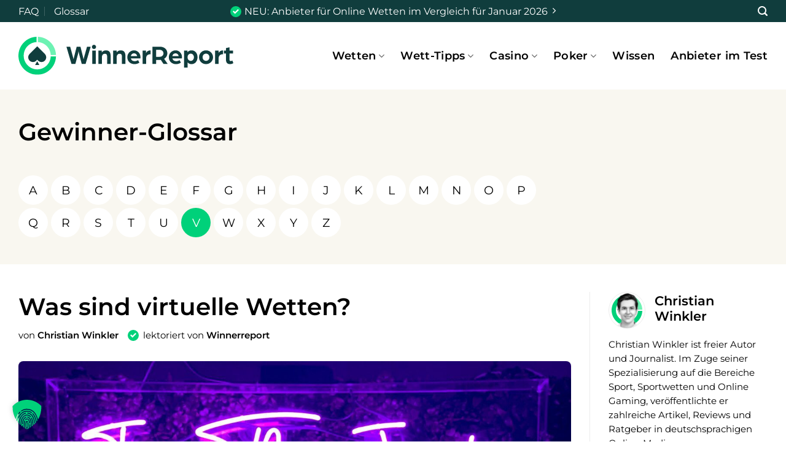

--- FILE ---
content_type: text/html; charset=UTF-8
request_url: https://www.winnerreport.com/glossar/virtuelle-wetten/
body_size: 40694
content:
<!DOCTYPE html>
<html lang="de" class="loading-site no-js">
<head>
	<meta charset="UTF-8" />
	<link rel="profile" href="http://gmpg.org/xfn/11" />
	<link rel="pingback" href="https://www.winnerreport.com/xmlrpc.php" />

	<script>(function(html){html.className = html.className.replace(/\bno-js\b/,'js')})(document.documentElement);</script>
<meta name='robots' content='index, follow, max-image-preview:large, max-snippet:-1, max-video-preview:-1' />
	<style>img:is([sizes="auto" i], [sizes^="auto," i]) { contain-intrinsic-size: 3000px 1500px }</style>
	<meta name="viewport" content="width=device-width, initial-scale=1" />
	<!-- This site is optimized with the Yoast SEO plugin v26.7 - https://yoast.com/wordpress/plugins/seo/ -->
	<title>Was sind virtuelle Wetten? Glossar - Winnerreport.com</title>
	<meta name="description" content="Virtuelle Wetten: Eine Wette platzieren ist real, aber das Ereignis, auf das Sie wetten, existiert nicht wirklich. Alles Wissenswerte dazu." />
	<link rel="canonical" href="https://www.winnerreport.com/glossar/virtuelle-wetten/" />
	<meta property="og:locale" content="de_DE" />
	<meta property="og:type" content="article" />
	<meta property="og:title" content="Was sind virtuelle Wetten? Glossar - Winnerreport.com" />
	<meta property="og:description" content="Virtuelle Wetten: Eine Wette platzieren ist real, aber das Ereignis, auf das Sie wetten, existiert nicht wirklich. Alles Wissenswerte dazu." />
	<meta property="og:url" content="https://www.winnerreport.com/glossar/virtuelle-wetten/" />
	<meta property="og:site_name" content="Winnerreport.com" />
	<meta property="article:modified_time" content="2023-01-09T14:06:32+00:00" />
	<meta property="og:image" content="https://www.winnerreport.com/wp-content/uploads/2022/12/Virtuelle-Wetten-Glossar-scaled.jpeg" />
	<meta property="og:image:width" content="2560" />
	<meta property="og:image:height" content="1822" />
	<meta property="og:image:type" content="image/jpeg" />
	<meta name="twitter:card" content="summary_large_image" />
	<meta name="twitter:label1" content="Geschätzte Lesezeit" />
	<meta name="twitter:data1" content="4 Minuten" />
	<script type="application/ld+json" class="yoast-schema-graph">{"@context":"https://schema.org","@graph":[{"@type":"WebPage","@id":"https://www.winnerreport.com/glossar/virtuelle-wetten/","url":"https://www.winnerreport.com/glossar/virtuelle-wetten/","name":"Was sind virtuelle Wetten? Glossar - Winnerreport.com","isPartOf":{"@id":"https://www.winnerreport.com/#website"},"primaryImageOfPage":{"@id":"https://www.winnerreport.com/glossar/virtuelle-wetten/#primaryimage"},"image":{"@id":"https://www.winnerreport.com/glossar/virtuelle-wetten/#primaryimage"},"thumbnailUrl":"https://www.winnerreport.com/wp-content/uploads/2022/12/Virtuelle-Wetten-Glossar-scaled.jpeg","datePublished":"2022-12-19T14:05:17+00:00","dateModified":"2023-01-09T14:06:32+00:00","description":"Virtuelle Wetten: Eine Wette platzieren ist real, aber das Ereignis, auf das Sie wetten, existiert nicht wirklich. Alles Wissenswerte dazu.","breadcrumb":{"@id":"https://www.winnerreport.com/glossar/virtuelle-wetten/#breadcrumb"},"inLanguage":"de","potentialAction":[{"@type":"ReadAction","target":["https://www.winnerreport.com/glossar/virtuelle-wetten/"]}]},{"@type":"ImageObject","inLanguage":"de","@id":"https://www.winnerreport.com/glossar/virtuelle-wetten/#primaryimage","url":"https://www.winnerreport.com/wp-content/uploads/2022/12/Virtuelle-Wetten-Glossar-scaled.jpeg","contentUrl":"https://www.winnerreport.com/wp-content/uploads/2022/12/Virtuelle-Wetten-Glossar-scaled.jpeg","width":2560,"height":1822,"caption":"Was sind virtuelle Wetten? Glossar"},{"@type":"BreadcrumbList","@id":"https://www.winnerreport.com/glossar/virtuelle-wetten/#breadcrumb","itemListElement":[{"@type":"ListItem","position":1,"name":"Home","item":"https://www.winnerreport.com/"},{"@type":"ListItem","position":2,"name":"Glossareinträge","item":"https://www.winnerreport.com/glossar/"},{"@type":"ListItem","position":3,"name":"Virtuelle Wetten"}]},{"@type":"WebSite","@id":"https://www.winnerreport.com/#website","url":"https://www.winnerreport.com/","name":"Winnerreport.com","description":"","publisher":{"@id":"https://www.winnerreport.com/#organization"},"potentialAction":[{"@type":"SearchAction","target":{"@type":"EntryPoint","urlTemplate":"https://www.winnerreport.com/?s={search_term_string}"},"query-input":{"@type":"PropertyValueSpecification","valueRequired":true,"valueName":"search_term_string"}}],"inLanguage":"de"},{"@type":"Organization","@id":"https://www.winnerreport.com/#organization","name":"Winnerreport.com","url":"https://www.winnerreport.com/","logo":{"@type":"ImageObject","inLanguage":"de","@id":"https://www.winnerreport.com/#/schema/logo/image/","url":"https://www.winnerreport.com/wp-content/uploads/2022/09/Winnerreport_Primary-Logo-Color.svg","contentUrl":"https://www.winnerreport.com/wp-content/uploads/2022/09/Winnerreport_Primary-Logo-Color.svg","width":317,"height":55,"caption":"Winnerreport.com"},"image":{"@id":"https://www.winnerreport.com/#/schema/logo/image/"}}]}</script>
	<!-- / Yoast SEO plugin. -->


<link rel='dns-prefetch' href='//www.googletagmanager.com' />
<link rel='prefetch' href='https://www.winnerreport.com/wp-content/themes/flatsome/assets/js/flatsome.js?ver=e1ad26bd5672989785e1' />
<link rel='prefetch' href='https://www.winnerreport.com/wp-content/themes/flatsome/assets/js/chunk.slider.js?ver=3.19.9' />
<link rel='prefetch' href='https://www.winnerreport.com/wp-content/themes/flatsome/assets/js/chunk.popups.js?ver=3.19.9' />
<link rel='prefetch' href='https://www.winnerreport.com/wp-content/themes/flatsome/assets/js/chunk.tooltips.js?ver=3.19.9' />
<link rel="alternate" type="application/rss+xml" title="Winnerreport.com &raquo; Feed" href="https://www.winnerreport.com/feed/" />
<script type="text/javascript">
/* <![CDATA[ */
window._wpemojiSettings = {"baseUrl":"https:\/\/s.w.org\/images\/core\/emoji\/16.0.1\/72x72\/","ext":".png","svgUrl":"https:\/\/s.w.org\/images\/core\/emoji\/16.0.1\/svg\/","svgExt":".svg","source":{"concatemoji":"https:\/\/www.winnerreport.com\/wp-includes\/js\/wp-emoji-release.min.js?ver=6.8.3"}};
/*! This file is auto-generated */
!function(s,n){var o,i,e;function c(e){try{var t={supportTests:e,timestamp:(new Date).valueOf()};sessionStorage.setItem(o,JSON.stringify(t))}catch(e){}}function p(e,t,n){e.clearRect(0,0,e.canvas.width,e.canvas.height),e.fillText(t,0,0);var t=new Uint32Array(e.getImageData(0,0,e.canvas.width,e.canvas.height).data),a=(e.clearRect(0,0,e.canvas.width,e.canvas.height),e.fillText(n,0,0),new Uint32Array(e.getImageData(0,0,e.canvas.width,e.canvas.height).data));return t.every(function(e,t){return e===a[t]})}function u(e,t){e.clearRect(0,0,e.canvas.width,e.canvas.height),e.fillText(t,0,0);for(var n=e.getImageData(16,16,1,1),a=0;a<n.data.length;a++)if(0!==n.data[a])return!1;return!0}function f(e,t,n,a){switch(t){case"flag":return n(e,"\ud83c\udff3\ufe0f\u200d\u26a7\ufe0f","\ud83c\udff3\ufe0f\u200b\u26a7\ufe0f")?!1:!n(e,"\ud83c\udde8\ud83c\uddf6","\ud83c\udde8\u200b\ud83c\uddf6")&&!n(e,"\ud83c\udff4\udb40\udc67\udb40\udc62\udb40\udc65\udb40\udc6e\udb40\udc67\udb40\udc7f","\ud83c\udff4\u200b\udb40\udc67\u200b\udb40\udc62\u200b\udb40\udc65\u200b\udb40\udc6e\u200b\udb40\udc67\u200b\udb40\udc7f");case"emoji":return!a(e,"\ud83e\udedf")}return!1}function g(e,t,n,a){var r="undefined"!=typeof WorkerGlobalScope&&self instanceof WorkerGlobalScope?new OffscreenCanvas(300,150):s.createElement("canvas"),o=r.getContext("2d",{willReadFrequently:!0}),i=(o.textBaseline="top",o.font="600 32px Arial",{});return e.forEach(function(e){i[e]=t(o,e,n,a)}),i}function t(e){var t=s.createElement("script");t.src=e,t.defer=!0,s.head.appendChild(t)}"undefined"!=typeof Promise&&(o="wpEmojiSettingsSupports",i=["flag","emoji"],n.supports={everything:!0,everythingExceptFlag:!0},e=new Promise(function(e){s.addEventListener("DOMContentLoaded",e,{once:!0})}),new Promise(function(t){var n=function(){try{var e=JSON.parse(sessionStorage.getItem(o));if("object"==typeof e&&"number"==typeof e.timestamp&&(new Date).valueOf()<e.timestamp+604800&&"object"==typeof e.supportTests)return e.supportTests}catch(e){}return null}();if(!n){if("undefined"!=typeof Worker&&"undefined"!=typeof OffscreenCanvas&&"undefined"!=typeof URL&&URL.createObjectURL&&"undefined"!=typeof Blob)try{var e="postMessage("+g.toString()+"("+[JSON.stringify(i),f.toString(),p.toString(),u.toString()].join(",")+"));",a=new Blob([e],{type:"text/javascript"}),r=new Worker(URL.createObjectURL(a),{name:"wpTestEmojiSupports"});return void(r.onmessage=function(e){c(n=e.data),r.terminate(),t(n)})}catch(e){}c(n=g(i,f,p,u))}t(n)}).then(function(e){for(var t in e)n.supports[t]=e[t],n.supports.everything=n.supports.everything&&n.supports[t],"flag"!==t&&(n.supports.everythingExceptFlag=n.supports.everythingExceptFlag&&n.supports[t]);n.supports.everythingExceptFlag=n.supports.everythingExceptFlag&&!n.supports.flag,n.DOMReady=!1,n.readyCallback=function(){n.DOMReady=!0}}).then(function(){return e}).then(function(){var e;n.supports.everything||(n.readyCallback(),(e=n.source||{}).concatemoji?t(e.concatemoji):e.wpemoji&&e.twemoji&&(t(e.twemoji),t(e.wpemoji)))}))}((window,document),window._wpemojiSettings);
/* ]]> */
</script>
<link rel='stylesheet' id='mci-footnotes-jquery-tooltips-pagelayout-none-css' href='https://www.winnerreport.com/wp-content/plugins/footnotes/css/footnotes-jqttbrpl0.min.css?ver=2.7.3' type='text/css' media='all' />
<style id='wp-emoji-styles-inline-css' type='text/css'>

	img.wp-smiley, img.emoji {
		display: inline !important;
		border: none !important;
		box-shadow: none !important;
		height: 1em !important;
		width: 1em !important;
		margin: 0 0.07em !important;
		vertical-align: -0.1em !important;
		background: none !important;
		padding: 0 !important;
	}
</style>
<style id='wp-block-library-inline-css' type='text/css'>
:root{--wp-admin-theme-color:#007cba;--wp-admin-theme-color--rgb:0,124,186;--wp-admin-theme-color-darker-10:#006ba1;--wp-admin-theme-color-darker-10--rgb:0,107,161;--wp-admin-theme-color-darker-20:#005a87;--wp-admin-theme-color-darker-20--rgb:0,90,135;--wp-admin-border-width-focus:2px;--wp-block-synced-color:#7a00df;--wp-block-synced-color--rgb:122,0,223;--wp-bound-block-color:var(--wp-block-synced-color)}@media (min-resolution:192dpi){:root{--wp-admin-border-width-focus:1.5px}}.wp-element-button{cursor:pointer}:root{--wp--preset--font-size--normal:16px;--wp--preset--font-size--huge:42px}:root .has-very-light-gray-background-color{background-color:#eee}:root .has-very-dark-gray-background-color{background-color:#313131}:root .has-very-light-gray-color{color:#eee}:root .has-very-dark-gray-color{color:#313131}:root .has-vivid-green-cyan-to-vivid-cyan-blue-gradient-background{background:linear-gradient(135deg,#00d084,#0693e3)}:root .has-purple-crush-gradient-background{background:linear-gradient(135deg,#34e2e4,#4721fb 50%,#ab1dfe)}:root .has-hazy-dawn-gradient-background{background:linear-gradient(135deg,#faaca8,#dad0ec)}:root .has-subdued-olive-gradient-background{background:linear-gradient(135deg,#fafae1,#67a671)}:root .has-atomic-cream-gradient-background{background:linear-gradient(135deg,#fdd79a,#004a59)}:root .has-nightshade-gradient-background{background:linear-gradient(135deg,#330968,#31cdcf)}:root .has-midnight-gradient-background{background:linear-gradient(135deg,#020381,#2874fc)}.has-regular-font-size{font-size:1em}.has-larger-font-size{font-size:2.625em}.has-normal-font-size{font-size:var(--wp--preset--font-size--normal)}.has-huge-font-size{font-size:var(--wp--preset--font-size--huge)}.has-text-align-center{text-align:center}.has-text-align-left{text-align:left}.has-text-align-right{text-align:right}#end-resizable-editor-section{display:none}.aligncenter{clear:both}.items-justified-left{justify-content:flex-start}.items-justified-center{justify-content:center}.items-justified-right{justify-content:flex-end}.items-justified-space-between{justify-content:space-between}.screen-reader-text{border:0;clip-path:inset(50%);height:1px;margin:-1px;overflow:hidden;padding:0;position:absolute;width:1px;word-wrap:normal!important}.screen-reader-text:focus{background-color:#ddd;clip-path:none;color:#444;display:block;font-size:1em;height:auto;left:5px;line-height:normal;padding:15px 23px 14px;text-decoration:none;top:5px;width:auto;z-index:100000}html :where(.has-border-color){border-style:solid}html :where([style*=border-top-color]){border-top-style:solid}html :where([style*=border-right-color]){border-right-style:solid}html :where([style*=border-bottom-color]){border-bottom-style:solid}html :where([style*=border-left-color]){border-left-style:solid}html :where([style*=border-width]){border-style:solid}html :where([style*=border-top-width]){border-top-style:solid}html :where([style*=border-right-width]){border-right-style:solid}html :where([style*=border-bottom-width]){border-bottom-style:solid}html :where([style*=border-left-width]){border-left-style:solid}html :where(img[class*=wp-image-]){height:auto;max-width:100%}:where(figure){margin:0 0 1em}html :where(.is-position-sticky){--wp-admin--admin-bar--position-offset:var(--wp-admin--admin-bar--height,0px)}@media screen and (max-width:600px){html :where(.is-position-sticky){--wp-admin--admin-bar--position-offset:0px}}
</style>
<link rel='stylesheet' id='helpie-faq-bundle-styles-css' href='https://www.winnerreport.com/wp-content/plugins/helpie_faq-premium/assets/bundles/main.app.css?ver=1.27' type='text/css' media='all' />
<link rel='stylesheet' id='authors-list-css-css' href='https://www.winnerreport.com/wp-content/plugins/authors-list/backend/assets/css/front.css?ver=2.0.6.2' type='text/css' media='all' />
<link rel='stylesheet' id='jquery-ui-css-css' href='https://www.winnerreport.com/wp-content/plugins/authors-list/backend/assets/css/jquery-ui.css?ver=2.0.6.2' type='text/css' media='all' />
<link rel='stylesheet' id='contact-form-7-css' href='https://www.winnerreport.com/wp-content/plugins/contact-form-7/includes/css/styles.css?ver=6.1.4' type='text/css' media='all' />
<link rel='stylesheet' id='encyclopedia-css' href='https://www.winnerreport.com/wp-content/plugins/encyclopedia-pro/assets/css/encyclopedia.css?ver=6.8.3' type='text/css' media='all' />
<link rel='stylesheet' id='lets-review-api-css' href='https://www.winnerreport.com/wp-content/plugins/lets-review/assets/css/style-api.min.css?ver=3.4.0' type='text/css' media='all' />
<link rel='stylesheet' id='font-awesome-css' href='https://www.winnerreport.com/wp-content/plugins/lets-review/assets/fonts/fontawesome/css/fontawesome.min.css?ver=3.4.0' type='text/css' media='all' />
<link rel='stylesheet' id='font-awesome-regular-css' href='https://www.winnerreport.com/wp-content/plugins/lets-review/assets/fonts/fontawesome/css/regular.min.css?ver=3.4.0' type='text/css' media='all' />
<link rel='stylesheet' id='font-awesome-solid-css' href='https://www.winnerreport.com/wp-content/plugins/lets-review/assets/fonts/fontawesome/css/solid.min.css?ver=3.4.0' type='text/css' media='all' />
<link rel='stylesheet' id='rp-public-styles-css' href='https://www.winnerreport.com/wp-content/plugins/reading-progress-bar/public/css/rp-public.css?ver=6.8.3' type='text/css' media='all' />
<link rel='stylesheet' id='widgetopts-styles-css' href='https://www.winnerreport.com/wp-content/plugins/widget-options/assets/css/widget-options.css?ver=4.1.3' type='text/css' media='all' />
<link rel='stylesheet' id='wppopups-pro-css' href='https://www.winnerreport.com/wp-content/plugins/wppopups/pro/assets/css/wppopups.css?ver=2.2.0.3' type='text/css' media='all' />
<link rel='stylesheet' id='learndash_quiz_front_css-css' href='//www.winnerreport.com/wp-content/plugins/sfwd-lms/themes/legacy/templates/learndash_quiz_front.min.css?ver=4.21.3' type='text/css' media='all' />
<link rel='stylesheet' id='dashicons-css' href='https://www.winnerreport.com/wp-includes/css/dashicons.min.css?ver=6.8.3' type='text/css' media='all' />
<link rel='stylesheet' id='learndash-css' href='//www.winnerreport.com/wp-content/plugins/sfwd-lms/src/assets/dist/css/styles.css?ver=4.21.3' type='text/css' media='all' />
<link rel='stylesheet' id='jquery-dropdown-css-css' href='//www.winnerreport.com/wp-content/plugins/sfwd-lms/assets/css/jquery.dropdown.min.css?ver=4.21.3' type='text/css' media='all' />
<link rel='stylesheet' id='learndash_lesson_video-css' href='//www.winnerreport.com/wp-content/plugins/sfwd-lms/themes/legacy/templates/learndash_lesson_video.min.css?ver=4.21.3' type='text/css' media='all' />
<link rel='stylesheet' id='learndash-admin-bar-css' href='https://www.winnerreport.com/wp-content/plugins/sfwd-lms/src/assets/dist/css/admin-bar/styles.css?ver=4.21.3' type='text/css' media='all' />
<link rel='stylesheet' id='wppopups-base-css' href='https://www.winnerreport.com/wp-content/plugins/wppopups/src/assets/css/wppopups-base.css?ver=2.2.0.3' type='text/css' media='all' />
<link rel='stylesheet' id='learndash-front-css' href='//www.winnerreport.com/wp-content/plugins/sfwd-lms/themes/ld30/assets/css/learndash.min.css?ver=4.21.3' type='text/css' media='all' />
<style id='learndash-front-inline-css' type='text/css'>
		.learndash-wrapper .ld-item-list .ld-item-list-item.ld-is-next,
		.learndash-wrapper .wpProQuiz_content .wpProQuiz_questionListItem label:focus-within {
			border-color: #00d17a;
		}

		/*
		.learndash-wrapper a:not(.ld-button):not(#quiz_continue_link):not(.ld-focus-menu-link):not(.btn-blue):not(#quiz_continue_link):not(.ld-js-register-account):not(#ld-focus-mode-course-heading):not(#btn-join):not(.ld-item-name):not(.ld-table-list-item-preview):not(.ld-lesson-item-preview-heading),
		 */

		.learndash-wrapper .ld-breadcrumbs a,
		.learndash-wrapper .ld-lesson-item.ld-is-current-lesson .ld-lesson-item-preview-heading,
		.learndash-wrapper .ld-lesson-item.ld-is-current-lesson .ld-lesson-title,
		.learndash-wrapper .ld-primary-color-hover:hover,
		.learndash-wrapper .ld-primary-color,
		.learndash-wrapper .ld-primary-color-hover:hover,
		.learndash-wrapper .ld-primary-color,
		.learndash-wrapper .ld-tabs .ld-tabs-navigation .ld-tab.ld-active,
		.learndash-wrapper .ld-button.ld-button-transparent,
		.learndash-wrapper .ld-button.ld-button-reverse,
		.learndash-wrapper .ld-icon-certificate,
		.learndash-wrapper .ld-login-modal .ld-login-modal-login .ld-modal-heading,
		#wpProQuiz_user_content a,
		.learndash-wrapper .ld-item-list .ld-item-list-item a.ld-item-name:hover,
		.learndash-wrapper .ld-focus-comments__heading-actions .ld-expand-button,
		.learndash-wrapper .ld-focus-comments__heading a,
		.learndash-wrapper .ld-focus-comments .comment-respond a,
		.learndash-wrapper .ld-focus-comment .ld-comment-reply a.comment-reply-link:hover,
		.learndash-wrapper .ld-expand-button.ld-button-alternate {
			color: #00d17a !important;
		}

		.learndash-wrapper .ld-focus-comment.bypostauthor>.ld-comment-wrapper,
		.learndash-wrapper .ld-focus-comment.role-group_leader>.ld-comment-wrapper,
		.learndash-wrapper .ld-focus-comment.role-administrator>.ld-comment-wrapper {
			background-color:rgba(0, 209, 122, 0.03) !important;
		}


		.learndash-wrapper .ld-primary-background,
		.learndash-wrapper .ld-tabs .ld-tabs-navigation .ld-tab.ld-active:after {
			background: #00d17a !important;
		}



		.learndash-wrapper .ld-course-navigation .ld-lesson-item.ld-is-current-lesson .ld-status-incomplete,
		.learndash-wrapper .ld-focus-comment.bypostauthor:not(.ptype-sfwd-assignment) >.ld-comment-wrapper>.ld-comment-avatar img,
		.learndash-wrapper .ld-focus-comment.role-group_leader>.ld-comment-wrapper>.ld-comment-avatar img,
		.learndash-wrapper .ld-focus-comment.role-administrator>.ld-comment-wrapper>.ld-comment-avatar img {
			border-color: #00d17a !important;
		}



		.learndash-wrapper .ld-loading::before {
			border-top:3px solid #00d17a !important;
		}

		.learndash-wrapper .ld-button:hover:not([disabled]):not(.ld-button-transparent):not(.ld--ignore-inline-css),
		#learndash-tooltips .ld-tooltip:after,
		#learndash-tooltips .ld-tooltip,
		.ld-tooltip:not(.ld-tooltip--modern) [role="tooltip"],
		.learndash-wrapper .ld-primary-background,
		.learndash-wrapper .btn-join:not(.ld--ignore-inline-css),
		.learndash-wrapper #btn-join:not(.ld--ignore-inline-css),
		.learndash-wrapper .ld-button:not([disabled]):not(.ld-button-reverse):not(.ld-button-transparent):not(.ld--ignore-inline-css),
		.learndash-wrapper .ld-expand-button:not([disabled]),
		.learndash-wrapper .wpProQuiz_content .wpProQuiz_button:not([disabled]):not(.wpProQuiz_button_reShowQuestion):not(.wpProQuiz_button_restartQuiz),
		.learndash-wrapper .wpProQuiz_content .wpProQuiz_button2:not([disabled]),
		.learndash-wrapper .ld-focus .ld-focus-sidebar .ld-course-navigation-heading,
		.learndash-wrapper .ld-focus-comments .form-submit #submit,
		.learndash-wrapper .ld-login-modal input[type='submit']:not([disabled]),
		.learndash-wrapper .ld-login-modal .ld-login-modal-register:not([disabled]),
		.learndash-wrapper .wpProQuiz_content .wpProQuiz_certificate a.btn-blue:not([disabled]),
		.learndash-wrapper .ld-focus .ld-focus-header .ld-user-menu .ld-user-menu-items a:not([disabled]),
		#wpProQuiz_user_content table.wp-list-table thead th,
		#wpProQuiz_overlay_close:not([disabled]),
		.learndash-wrapper .ld-expand-button.ld-button-alternate:not([disabled]) .ld-icon {
			background-color: #00d17a !important;
			color: #000000;
		}

		.learndash-wrapper .ld-focus .ld-focus-sidebar .ld-focus-sidebar-trigger:not([disabled]):not(:hover):not(:focus) .ld-icon {
			background-color: #00d17a;
		}

		.learndash-wrapper .ld-focus .ld-focus-sidebar .ld-focus-sidebar-trigger:hover .ld-icon,
		.learndash-wrapper .ld-focus .ld-focus-sidebar .ld-focus-sidebar-trigger:focus .ld-icon {
			border-color: #00d17a;
			color: #00d17a;
		}

		.learndash-wrapper .ld-button:focus:not(.ld-button-transparent):not(.ld--ignore-inline-css),
		.learndash-wrapper .btn-join:focus:not(.ld--ignore-inline-css),
		.learndash-wrapper #btn-join:focus:not(.ld--ignore-inline-css),
		.learndash-wrapper .ld-expand-button:focus,
		.learndash-wrapper .wpProQuiz_content .wpProQuiz_button:not(.wpProQuiz_button_reShowQuestion):focus:not(.wpProQuiz_button_restartQuiz),
		.learndash-wrapper .wpProQuiz_content .wpProQuiz_button2:focus,
		.learndash-wrapper .ld-focus-comments .form-submit #submit,
		.learndash-wrapper .ld-login-modal input[type='submit']:focus,
		.learndash-wrapper .ld-login-modal .ld-login-modal-register:focus,
		.learndash-wrapper .wpProQuiz_content .wpProQuiz_certificate a.btn-blue:focus {
			opacity: 0.75; /* Replicates the hover/focus states pre-4.21.3. */
			outline-color: #00d17a;
		}

		.learndash-wrapper .ld-button:hover:not(.ld-button-transparent):not(.ld--ignore-inline-css),
		.learndash-wrapper .btn-join:hover:not(.ld--ignore-inline-css),
		.learndash-wrapper #btn-join:hover:not(.ld--ignore-inline-css),
		.learndash-wrapper .ld-expand-button:hover,
		.learndash-wrapper .wpProQuiz_content .wpProQuiz_button:not(.wpProQuiz_button_reShowQuestion):hover:not(.wpProQuiz_button_restartQuiz),
		.learndash-wrapper .wpProQuiz_content .wpProQuiz_button2:hover,
		.learndash-wrapper .ld-focus-comments .form-submit #submit,
		.learndash-wrapper .ld-login-modal input[type='submit']:hover,
		.learndash-wrapper .ld-login-modal .ld-login-modal-register:hover,
		.learndash-wrapper .wpProQuiz_content .wpProQuiz_certificate a.btn-blue:hover {
			background-color: #00d17a; /* Replicates the hover/focus states pre-4.21.3. */
			opacity: 0.85; /* Replicates the hover/focus states pre-4.21.3. */
		}

		.learndash-wrapper .ld-item-list .ld-item-search .ld-closer:focus {
			border-color: #00d17a;
		}

		.learndash-wrapper .ld-focus .ld-focus-header .ld-user-menu .ld-user-menu-items:before {
			border-bottom-color: #00d17a !important;
		}

		.learndash-wrapper .ld-button.ld-button-transparent:hover {
			background: transparent !important;
		}

		.learndash-wrapper .ld-button.ld-button-transparent:focus {
			outline-color: #00d17a;
		}

		.learndash-wrapper .ld-focus .ld-focus-header .sfwd-mark-complete .learndash_mark_complete_button,
		.learndash-wrapper .ld-focus .ld-focus-header #sfwd-mark-complete #learndash_mark_complete_button,
		.learndash-wrapper .ld-button.ld-button-transparent,
		.learndash-wrapper .ld-button.ld-button-alternate,
		.learndash-wrapper .ld-expand-button.ld-button-alternate {
			background-color:transparent !important;
		}

		.learndash-wrapper .ld-focus-header .ld-user-menu .ld-user-menu-items a,
		.learndash-wrapper .ld-button.ld-button-reverse:hover,
		.learndash-wrapper .ld-alert-success .ld-alert-icon.ld-icon-certificate,
		.learndash-wrapper .ld-alert-warning .ld-button,
		.learndash-wrapper .ld-primary-background.ld-status {
			color:white !important;
		}

		.learndash-wrapper .ld-status.ld-status-unlocked {
			background-color: rgba(0,209,122,0.2) !important;
			color: #00d17a !important;
		}

		.learndash-wrapper .wpProQuiz_content .wpProQuiz_addToplist {
			background-color: rgba(0,209,122,0.1) !important;
			border: 1px solid #00d17a !important;
		}

		.learndash-wrapper .wpProQuiz_content .wpProQuiz_toplistTable th {
			background: #00d17a !important;
		}

		.learndash-wrapper .wpProQuiz_content .wpProQuiz_toplistTrOdd {
			background-color: rgba(0,209,122,0.1) !important;
		}

		.learndash-wrapper .wpProQuiz_content .wpProQuiz_reviewDiv li.wpProQuiz_reviewQuestionTarget {
			background-color: #00d17a !important;
		}
		.learndash-wrapper .wpProQuiz_content .wpProQuiz_time_limit .wpProQuiz_progress {
			background-color: #00d17a !important;
		}
		
		.learndash-wrapper #quiz_continue_link,
		.learndash-wrapper .ld-secondary-background,
		.learndash-wrapper .learndash_mark_complete_button,
		.learndash-wrapper #learndash_mark_complete_button,
		.learndash-wrapper .ld-status-complete,
		.learndash-wrapper .ld-alert-success .ld-button,
		.learndash-wrapper .ld-alert-success .ld-alert-icon {
			background-color: #226e6e !important;
		}

		.learndash-wrapper #quiz_continue_link:focus,
		.learndash-wrapper .learndash_mark_complete_button:focus,
		.learndash-wrapper #learndash_mark_complete_button:focus,
		.learndash-wrapper .ld-alert-success .ld-button:focus {
			outline-color: #226e6e;
		}

		.learndash-wrapper .wpProQuiz_content a#quiz_continue_link {
			background-color: #226e6e !important;
		}

		.learndash-wrapper .wpProQuiz_content a#quiz_continue_link:focus {
			outline-color: #226e6e;
		}

		.learndash-wrapper .course_progress .sending_progress_bar {
			background: #226e6e !important;
		}

		.learndash-wrapper .wpProQuiz_content .wpProQuiz_button_reShowQuestion:hover, .learndash-wrapper .wpProQuiz_content .wpProQuiz_button_restartQuiz:hover {
			background-color: #226e6e !important;
			opacity: 0.75;
		}

		.learndash-wrapper .wpProQuiz_content .wpProQuiz_button_reShowQuestion:focus,
		.learndash-wrapper .wpProQuiz_content .wpProQuiz_button_restartQuiz:focus {
			outline-color: #226e6e;
		}

		.learndash-wrapper .ld-secondary-color-hover:hover,
		.learndash-wrapper .ld-secondary-color,
		.learndash-wrapper .ld-focus .ld-focus-header .sfwd-mark-complete .learndash_mark_complete_button,
		.learndash-wrapper .ld-focus .ld-focus-header #sfwd-mark-complete #learndash_mark_complete_button,
		.learndash-wrapper .ld-focus .ld-focus-header .sfwd-mark-complete:after {
			color: #226e6e !important;
		}

		.learndash-wrapper .ld-secondary-in-progress-icon {
			border-left-color: #226e6e !important;
			border-top-color: #226e6e !important;
		}

		.learndash-wrapper .ld-alert-success {
			border-color: #226e6e;
			background-color: transparent !important;
			color: #226e6e;
		}

		.learndash-wrapper .wpProQuiz_content .wpProQuiz_reviewQuestion li.wpProQuiz_reviewQuestionSolved,
		.learndash-wrapper .wpProQuiz_content .wpProQuiz_box li.wpProQuiz_reviewQuestionSolved {
			background-color: #226e6e !important;
		}

		.learndash-wrapper .wpProQuiz_content  .wpProQuiz_reviewLegend span.wpProQuiz_reviewColor_Answer {
			background-color: #226e6e !important;
		}

		
		.learndash-wrapper .ld-alert-warning {
			background-color:transparent;
		}

		.learndash-wrapper .ld-status-waiting,
		.learndash-wrapper .ld-alert-warning .ld-alert-icon {
			background-color: #fecd62 !important;
		}

		.learndash-wrapper .ld-tertiary-color-hover:hover,
		.learndash-wrapper .ld-tertiary-color,
		.learndash-wrapper .ld-alert-warning {
			color: #fecd62 !important;
		}

		.learndash-wrapper .ld-tertiary-background {
			background-color: #fecd62 !important;
		}

		.learndash-wrapper .ld-alert-warning {
			border-color: #fecd62 !important;
		}

		.learndash-wrapper .ld-tertiary-background,
		.learndash-wrapper .ld-alert-warning .ld-alert-icon {
			color:white !important;
		}

		.learndash-wrapper .wpProQuiz_content .wpProQuiz_reviewQuestion li.wpProQuiz_reviewQuestionReview,
		.learndash-wrapper .wpProQuiz_content .wpProQuiz_box li.wpProQuiz_reviewQuestionReview {
			background-color: #fecd62 !important;
		}

		.learndash-wrapper .wpProQuiz_content  .wpProQuiz_reviewLegend span.wpProQuiz_reviewColor_Review {
			background-color: #fecd62 !important;
		}

		
</style>
<link rel='stylesheet' id='lets-review-widget-css' href='https://www.winnerreport.com/wp-content/plugins/lets-review/assets/css/style-widget.min.css?ver=3.4.0' type='text/css' media='all' />
<link rel='stylesheet' id='meks-author-widget-css' href='https://www.winnerreport.com/wp-content/plugins/meks-smart-author-widget/css/style.css?ver=1.1.5' type='text/css' media='all' />
<link rel='stylesheet' id='a-z-listing-css' href='https://www.winnerreport.com/wp-content/plugins/a-z-listing/css/a-z-listing-default.css?ver=4.3.1' type='text/css' media='all' />
<link rel='stylesheet' id='borlabs-cookie-custom-css' href='https://www.winnerreport.com/wp-content/cache/borlabs-cookie/1/borlabs-cookie-1-de.css?ver=3.3.22-111' type='text/css' media='all' />
<link rel='stylesheet' id='flatsome-main-css' href='https://www.winnerreport.com/wp-content/themes/flatsome/assets/css/flatsome.css?ver=3.19.9' type='text/css' media='all' />
<style id='flatsome-main-inline-css' type='text/css'>
@font-face {
				font-family: "fl-icons";
				font-display: block;
				src: url(https://www.winnerreport.com/wp-content/themes/flatsome/assets/css/icons/fl-icons.eot?v=3.19.9);
				src:
					url(https://www.winnerreport.com/wp-content/themes/flatsome/assets/css/icons/fl-icons.eot#iefix?v=3.19.9) format("embedded-opentype"),
					url(https://www.winnerreport.com/wp-content/themes/flatsome/assets/css/icons/fl-icons.woff2?v=3.19.9) format("woff2"),
					url(https://www.winnerreport.com/wp-content/themes/flatsome/assets/css/icons/fl-icons.ttf?v=3.19.9) format("truetype"),
					url(https://www.winnerreport.com/wp-content/themes/flatsome/assets/css/icons/fl-icons.woff?v=3.19.9) format("woff"),
					url(https://www.winnerreport.com/wp-content/themes/flatsome/assets/css/icons/fl-icons.svg?v=3.19.9#fl-icons) format("svg");
			}
</style>
<script type="text/javascript" src="https://www.winnerreport.com/wp-includes/js/jquery/jquery.min.js?ver=3.7.1" id="jquery-core-js"></script>
<script type="text/javascript" src="https://www.winnerreport.com/wp-includes/js/jquery/jquery-migrate.min.js?ver=3.4.1" id="jquery-migrate-js"></script>
<script type="text/javascript" src="https://www.winnerreport.com/wp-content/plugins/footnotes/js/jquery.tools.min.js?ver=1.2.7.redacted.2" id="mci-footnotes-jquery-tools-js"></script>
<script type="text/javascript" src="https://www.winnerreport.com/wp-includes/js/dist/hooks.min.js?ver=4d63a3d491d11ffd8ac6" id="wp-hooks-js"></script>
<script type="text/javascript" src="https://www.winnerreport.com/wp-content/plugins/reading-progress-bar/public/js/rp-public.js?ver=6.8.3" id="rp-public-scripts-js"></script>
<script type="text/javascript" id="wppopups-pro-js-js-extra">
/* <![CDATA[ */
var wppopups_pro_vars = {"enable_stats":"1","m_id":"","data_sampling":"","post_id":"1201","l18n":{"wait":"Please wait","seconds":"seconds"}};
/* ]]> */
</script>
<script type="text/javascript" src="https://www.winnerreport.com/wp-content/plugins/wppopups/pro/assets/js/wppopups.js?ver=2.2.0.3" id="wppopups-pro-js-js"></script>
<script data-no-optimize="1" data-no-minify="1" data-cfasync="false" nowprocket type="text/javascript" src="https://www.winnerreport.com/wp-content/plugins/borlabs-cookie/assets/javascript/borlabs-cookie-tcf-stub.min.js?ver=3.3.22" id="borlabs-cookie-stub-js"></script>
<script data-no-optimize="1" data-no-minify="1" data-cfasync="false" nowprocket type="text/javascript" src="https://www.winnerreport.com/wp-content/cache/borlabs-cookie/1/borlabs-cookie-config-de.json.js?ver=3.3.22-143" id="borlabs-cookie-config-js"></script>
<script data-borlabs-cookie-script-blocker-handle="google_gtagjs" data-borlabs-cookie-script-blocker-id="site-kit-analytics" type="text/template" data-borlabs-cookie-script-blocker-src="https://www.googletagmanager.com/gtag/js?id=GT-MRM7XM5" id="google_gtagjs-js"></script><script data-borlabs-cookie-script-blocker-handle="google_gtagjs" data-borlabs-cookie-script-blocker-id="site-kit-analytics" type="text/template" id="google_gtagjs-js-after">
/* <![CDATA[ */
window.dataLayer = window.dataLayer || [];function gtag(){dataLayer.push(arguments);}
gtag("set","linker",{"domains":["www.winnerreport.com"]});
gtag("js", new Date());
gtag("set", "developer_id.dZTNiMT", true);
gtag("config", "GT-MRM7XM5", {"googlesitekit_post_type":"encyclopedia"});
 window._googlesitekit = window._googlesitekit || {}; window._googlesitekit.throttledEvents = []; window._googlesitekit.gtagEvent = (name, data) => { var key = JSON.stringify( { name, data } ); if ( !! window._googlesitekit.throttledEvents[ key ] ) { return; } window._googlesitekit.throttledEvents[ key ] = true; setTimeout( () => { delete window._googlesitekit.throttledEvents[ key ]; }, 5 ); gtag( "event", name, { ...data, event_source: "site-kit" } ); }; 
/* ]]> */
</script><link rel="https://api.w.org/" href="https://www.winnerreport.com/wp-json/" /><link rel="alternate" title="JSON" type="application/json" href="https://www.winnerreport.com/wp-json/wp/v2/encyclopedia/1201" /><link rel="EditURI" type="application/rsd+xml" title="RSD" href="https://www.winnerreport.com/xmlrpc.php?rsd" />
<meta name="generator" content="WordPress 6.8.3" />
<link rel='shortlink' href='https://www.winnerreport.com/?p=1201' />
<link rel="alternate" title="oEmbed (JSON)" type="application/json+oembed" href="https://www.winnerreport.com/wp-json/oembed/1.0/embed?url=https%3A%2F%2Fwww.winnerreport.com%2Fglossar%2Fvirtuelle-wetten%2F" />
<link rel="alternate" title="oEmbed (XML)" type="text/xml+oembed" href="https://www.winnerreport.com/wp-json/oembed/1.0/embed?url=https%3A%2F%2Fwww.winnerreport.com%2Fglossar%2Fvirtuelle-wetten%2F&#038;format=xml" />
<meta name="generator" content="Site Kit by Google 1.170.0" /><link rel="preload" href="https://wct-2.com/wct.js" as="script"><script data-borlabs-cookie-script-blocker-id='wecantrack' type="text/template" data-ezscrex="false" async>(function(w, c, t, u) {
    w._wct = w._wct || {}; w._wct = u;
    var s = c.createElement(t);
    s.type = 'text/javascript'; s.async = true; s.src = 'https://wct-2.com/wct.js';
    var r = c.getElementsByTagName(t)[0];
    r.parentNode.insertBefore(s, r);
}(window, document, 'script', {
    'uid' : '7U7lPc',
    'google_tracking_id' : 'UA-234286562-4',
    'page_mutations' : true,
    'redirect_through' : 'https://www.winnerreport.com/go',
    'proxy' : 'https://wct-2.com'
}));</script><meta name="facebook-domain-verification" content="q2ujguo6rabt8x65r6iy7x2cd3ay91" />

<!-- Meta Pixel Code
<script>
!function(f,b,e,v,n,t,s)
{if(f.fbq)return;n=f.fbq=function(){n.callMethod?
n.callMethod.apply(n,arguments):n.queue.push(arguments)};
if(!f._fbq)f._fbq=n;n.push=n;n.loaded=!0;n.version='2.0';
n.queue=[];t=b.createElement(e);t.async=!0;
t.src=v;s=b.getElementsByTagName(e)[0];
s.parentNode.insertBefore(t,s)}(window, document,'script',
'https://connect.facebook.net/en_US/fbevents.js');
fbq('init', '841313210582910');
fbq('track', 'PageView');
</script>
<noscript><img height="1" width="1" style="display:none"
src="https://www.facebook.com/tr?id=841313210582910&ev=PageView&noscript=1"
/></noscript>
End Meta Pixel Code -->

<script data-borlabs-cookie-script-blocker-id='microsoft-advertising-universal' type='text/template'>(function(w,d,t,r,u){var f,n,i;w[u]=w[u]||[],f=function(){var o={ti:"187009482"};o.q=w[u],w[u]=new UET(o),w[u].push("pageLoad")},n=d.createElement(t),n.src=r,n.async=1,n.onload=n.onreadystatechange=function(){var s=this.readyState;s&&s!=="loaded"&&s!=="complete"||(f(),n.onload=n.onreadystatechange=null)},i=d.getElementsByTagName(t)[0],i.parentNode.insertBefore(n,i)})(window,document,"script","//bat.bing.com/bat.js","uetq");</script>

<meta name="verification" content="3e4859391271d20e9fa31df0b514498d" /><script nowprocket data-no-optimize="1" data-no-minify="1" data-cfasync="false" data-borlabs-cookie-script-blocker-ignore>
if ('{{ iab-tcf-enabled }}' === '1' && ('0' === '1' || '1' === '1')) {
    window['gtag_enable_tcf_support'] = true;
}
window.dataLayer = window.dataLayer || [];
if (typeof gtag !== 'function') {
    function gtag() {
        dataLayer.push(arguments);
    }
}
gtag('set', 'developer_id.dYjRjMm', true);
if ('0' === '1' || '1' === '1') {
    if (window.BorlabsCookieGoogleConsentModeDefaultSet !== true) {
        let getCookieValue = function (name) {
            return document.cookie.match('(^|;)\\s*' + name + '\\s*=\\s*([^;]+)')?.pop() || '';
        };
        let cookieValue = getCookieValue('borlabs-cookie-gcs');
        let consentsFromCookie = {};
        if (cookieValue !== '') {
            consentsFromCookie = JSON.parse(decodeURIComponent(cookieValue));
        }
        let defaultValues = {
            'ad_storage': 'denied',
            'ad_user_data': 'denied',
            'ad_personalization': 'denied',
            'analytics_storage': 'denied',
            'functionality_storage': 'denied',
            'personalization_storage': 'denied',
            'security_storage': 'denied',
            'wait_for_update': 500,
        };
        gtag('consent', 'default', { ...defaultValues, ...consentsFromCookie });
    }
    window.BorlabsCookieGoogleConsentModeDefaultSet = true;
    let borlabsCookieConsentChangeHandler = function () {
        window.dataLayer = window.dataLayer || [];
        if (typeof gtag !== 'function') { function gtag(){dataLayer.push(arguments);} }

        let getCookieValue = function (name) {
            return document.cookie.match('(^|;)\\s*' + name + '\\s*=\\s*([^;]+)')?.pop() || '';
        };
        let cookieValue = getCookieValue('borlabs-cookie-gcs');
        let consentsFromCookie = {};
        if (cookieValue !== '') {
            consentsFromCookie = JSON.parse(decodeURIComponent(cookieValue));
        }

        consentsFromCookie.analytics_storage = BorlabsCookie.Consents.hasConsent('google-analytics-site-kit') ? 'granted' : 'denied';

        BorlabsCookie.CookieLibrary.setCookie(
            'borlabs-cookie-gcs',
            JSON.stringify(consentsFromCookie),
            BorlabsCookie.Settings.automaticCookieDomainAndPath.value ? '' : BorlabsCookie.Settings.cookieDomain.value,
            BorlabsCookie.Settings.cookiePath.value,
            BorlabsCookie.Cookie.getPluginCookie().expires,
            BorlabsCookie.Settings.cookieSecure.value,
            BorlabsCookie.Settings.cookieSameSite.value
        );
    }
    document.addEventListener('borlabs-cookie-consent-saved', borlabsCookieConsentChangeHandler);
    document.addEventListener('borlabs-cookie-handle-unblock', borlabsCookieConsentChangeHandler);
}
if ('0' === '1') {
    document.addEventListener('borlabs-cookie-after-init', function () {
		window.BorlabsCookie.Unblock.unblockScriptBlockerId('site-kit-analytics');
	});
}
</script><style type="text/css">.helpie-faq.accordions .helpie-mark{background-color:#ff0!important}.helpie-faq.accordions .helpie-mark{color:#000!important}.helpie-faq.accordions.custom-styles .accordion .accordion__item .accordion__header{padding-top:15px;padding-right:15px;padding-bottom:15px;padding-left:15px;}.helpie-faq.custom-styles .accordion__item .accordion__header .accordion__title .accordion__title-icon i{color:#44596B!important}.helpie-faq.accordions.custom-styles .accordion .accordion__item .accordion__body{padding-top:15px;padding-right:15px;padding-bottom:0px;padding-left:15px;}.helpie-faq.accordions.custom-styles .accordion .accordion__item{border-top-width:0px;border-right-width:0px;border-bottom-width:1px;border-left-width:0px;border-color:#44596B;border-style:solid;}.helpie-faq.custom-styles .accordion .accordion__item{margin-top:0px;margin-right:0px;margin-bottom:0px;margin-left:0px;}.helpie-faq.custom-styles .accordion__item .accordion__header .accordion__toggle .accordion__toggle-icons{color:#44596B!important}.helpie-faq.custom-styles .accordion__header:after,.helpie-faq.custom-styles .accordion__header:before{background-color:#44596B!important}.helpie-faq.custom-styles .accordion__category.accordion__heading .accordion__title-icon i,.helpie-faq.custom-styles .accordion__category.accordion__item:not(.accordion__body) > .accordion__header .accordion__title .accordion__title-icon i{color:#44596B!important}.helpie-faq-form__toggle{padding-top:15px!important;padding-right:15px!important;padding-bottom:15px!important;padding-left:15px!important;}.helpie-faq-form__submit{padding-top:15px!important;padding-right:15px!important;padding-bottom:15px!important;padding-left:15px!important;}</style><link rel="icon" href="https://www.winnerreport.com/wp-content/uploads/2022/09/cropped-Winnerreport_website-icon-32x32.png" sizes="32x32" />
<link rel="icon" href="https://www.winnerreport.com/wp-content/uploads/2022/09/cropped-Winnerreport_website-icon-192x192.png" sizes="192x192" />
<link rel="apple-touch-icon" href="https://www.winnerreport.com/wp-content/uploads/2022/09/cropped-Winnerreport_website-icon-180x180.png" />
<meta name="msapplication-TileImage" content="https://www.winnerreport.com/wp-content/uploads/2022/09/cropped-Winnerreport_website-icon-270x270.png" />
<style id="custom-css" type="text/css">:root {--primary-color: #00d17a;--fs-color-primary: #00d17a;--fs-color-secondary: #103d3d;--fs-color-success: #00d17a;--fs-color-alert: #b20000;--fs-experimental-link-color: #00d17a;--fs-experimental-link-color-hover: #103d3d;}.tooltipster-base {--tooltip-color: #fff;--tooltip-bg-color: #000;}.off-canvas-right .mfp-content, .off-canvas-left .mfp-content {--drawer-width: 300px;}.container-width, .full-width .ubermenu-nav, .container, .row{max-width: 1250px}.row.row-collapse{max-width: 1220px}.row.row-small{max-width: 1242.5px}.row.row-large{max-width: 1280px}.header-main{height: 110px}#logo img{max-height: 110px}#logo{width:350px;}#logo img{padding:15px 0;}.stuck #logo img{padding:15px 0;}.header-top{min-height: 36px}.transparent .header-main{height: 110px}.transparent #logo img{max-height: 110px}.has-transparent + .page-title:first-of-type,.has-transparent + #main > .page-title,.has-transparent + #main > div > .page-title,.has-transparent + #main .page-header-wrapper:first-of-type .page-title{padding-top: 140px;}.header.show-on-scroll,.stuck .header-main{height:80px!important}.stuck #logo img{max-height: 80px!important}.header-bg-color {background-color: #ffffff}.header-bottom {background-color: #f1f1f1}.header-main .nav > li > a{line-height: 16px }.stuck .header-main .nav > li > a{line-height: 16px }@media (max-width: 549px) {.header-main{height: 80px}#logo img{max-height: 80px}}.nav-dropdown{font-size:100%}.nav-dropdown-has-arrow li.has-dropdown:after{border-bottom-color: #d8ede3;}.nav .nav-dropdown{background-color: #d8ede3}.header-top{background-color:#103d3d!important;}body{color: #000000}h1,h2,h3,h4,h5,h6,.heading-font{color: #000000;}body{font-size: 110%;}@media screen and (max-width: 549px){body{font-size: 110%;}}body{font-family: Montserrat, sans-serif;}body {font-weight: 400;font-style: normal;}.nav > li > a {font-family: Montserrat, sans-serif;}.mobile-sidebar-levels-2 .nav > li > ul > li > a {font-family: Montserrat, sans-serif;}.nav > li > a,.mobile-sidebar-levels-2 .nav > li > ul > li > a {font-weight: 600;font-style: normal;}h1,h2,h3,h4,h5,h6,.heading-font, .off-canvas-center .nav-sidebar.nav-vertical > li > a{font-family: Montserrat, sans-serif;}h1,h2,h3,h4,h5,h6,.heading-font,.banner h1,.banner h2 {font-weight: 600;font-style: normal;}.alt-font{font-family: "Dancing Script", sans-serif;}.alt-font {font-weight: 400!important;font-style: normal!important;}button,.button{text-transform: none;}.nav > li > a, .links > li > a{text-transform: none;}h3.widget-title,span.widget-title{text-transform: none;}.header:not(.transparent) .header-nav-main.nav > li > a {color: #000000;}.header:not(.transparent) .header-nav-main.nav > li > a:hover,.header:not(.transparent) .header-nav-main.nav > li.active > a,.header:not(.transparent) .header-nav-main.nav > li.current > a,.header:not(.transparent) .header-nav-main.nav > li > a.active,.header:not(.transparent) .header-nav-main.nav > li > a.current{color: #00d17a;}.header-nav-main.nav-line-bottom > li > a:before,.header-nav-main.nav-line-grow > li > a:before,.header-nav-main.nav-line > li > a:before,.header-nav-main.nav-box > li > a:hover,.header-nav-main.nav-box > li.active > a,.header-nav-main.nav-pills > li > a:hover,.header-nav-main.nav-pills > li.active > a{color:#FFF!important;background-color: #00d17a;}input[type='submit'], input[type="button"], button:not(.icon), .button:not(.icon){border-radius: 8px!important}.footer-2{background-color: #103d3d}.absolute-footer, html{background-color: #103d3d}.nav-vertical-fly-out > li + li {border-top-width: 1px; border-top-style: solid;}.label-new.menu-item > a:after{content:"Neu";}.label-hot.menu-item > a:after{content:"Hot";}.label-sale.menu-item > a:after{content:"Aktion";}.label-popular.menu-item > a:after{content:"Beliebt";}</style><style id="kirki-inline-styles">/* cyrillic-ext */
@font-face {
  font-family: 'Montserrat';
  font-style: normal;
  font-weight: 400;
  font-display: swap;
  src: url(https://www.winnerreport.com/wp-content/fonts/montserrat/JTUSjIg1_i6t8kCHKm459WRhyzbi.woff2) format('woff2');
  unicode-range: U+0460-052F, U+1C80-1C8A, U+20B4, U+2DE0-2DFF, U+A640-A69F, U+FE2E-FE2F;
}
/* cyrillic */
@font-face {
  font-family: 'Montserrat';
  font-style: normal;
  font-weight: 400;
  font-display: swap;
  src: url(https://www.winnerreport.com/wp-content/fonts/montserrat/JTUSjIg1_i6t8kCHKm459W1hyzbi.woff2) format('woff2');
  unicode-range: U+0301, U+0400-045F, U+0490-0491, U+04B0-04B1, U+2116;
}
/* vietnamese */
@font-face {
  font-family: 'Montserrat';
  font-style: normal;
  font-weight: 400;
  font-display: swap;
  src: url(https://www.winnerreport.com/wp-content/fonts/montserrat/JTUSjIg1_i6t8kCHKm459WZhyzbi.woff2) format('woff2');
  unicode-range: U+0102-0103, U+0110-0111, U+0128-0129, U+0168-0169, U+01A0-01A1, U+01AF-01B0, U+0300-0301, U+0303-0304, U+0308-0309, U+0323, U+0329, U+1EA0-1EF9, U+20AB;
}
/* latin-ext */
@font-face {
  font-family: 'Montserrat';
  font-style: normal;
  font-weight: 400;
  font-display: swap;
  src: url(https://www.winnerreport.com/wp-content/fonts/montserrat/JTUSjIg1_i6t8kCHKm459Wdhyzbi.woff2) format('woff2');
  unicode-range: U+0100-02BA, U+02BD-02C5, U+02C7-02CC, U+02CE-02D7, U+02DD-02FF, U+0304, U+0308, U+0329, U+1D00-1DBF, U+1E00-1E9F, U+1EF2-1EFF, U+2020, U+20A0-20AB, U+20AD-20C0, U+2113, U+2C60-2C7F, U+A720-A7FF;
}
/* latin */
@font-face {
  font-family: 'Montserrat';
  font-style: normal;
  font-weight: 400;
  font-display: swap;
  src: url(https://www.winnerreport.com/wp-content/fonts/montserrat/JTUSjIg1_i6t8kCHKm459Wlhyw.woff2) format('woff2');
  unicode-range: U+0000-00FF, U+0131, U+0152-0153, U+02BB-02BC, U+02C6, U+02DA, U+02DC, U+0304, U+0308, U+0329, U+2000-206F, U+20AC, U+2122, U+2191, U+2193, U+2212, U+2215, U+FEFF, U+FFFD;
}
/* cyrillic-ext */
@font-face {
  font-family: 'Montserrat';
  font-style: normal;
  font-weight: 600;
  font-display: swap;
  src: url(https://www.winnerreport.com/wp-content/fonts/montserrat/JTUSjIg1_i6t8kCHKm459WRhyzbi.woff2) format('woff2');
  unicode-range: U+0460-052F, U+1C80-1C8A, U+20B4, U+2DE0-2DFF, U+A640-A69F, U+FE2E-FE2F;
}
/* cyrillic */
@font-face {
  font-family: 'Montserrat';
  font-style: normal;
  font-weight: 600;
  font-display: swap;
  src: url(https://www.winnerreport.com/wp-content/fonts/montserrat/JTUSjIg1_i6t8kCHKm459W1hyzbi.woff2) format('woff2');
  unicode-range: U+0301, U+0400-045F, U+0490-0491, U+04B0-04B1, U+2116;
}
/* vietnamese */
@font-face {
  font-family: 'Montserrat';
  font-style: normal;
  font-weight: 600;
  font-display: swap;
  src: url(https://www.winnerreport.com/wp-content/fonts/montserrat/JTUSjIg1_i6t8kCHKm459WZhyzbi.woff2) format('woff2');
  unicode-range: U+0102-0103, U+0110-0111, U+0128-0129, U+0168-0169, U+01A0-01A1, U+01AF-01B0, U+0300-0301, U+0303-0304, U+0308-0309, U+0323, U+0329, U+1EA0-1EF9, U+20AB;
}
/* latin-ext */
@font-face {
  font-family: 'Montserrat';
  font-style: normal;
  font-weight: 600;
  font-display: swap;
  src: url(https://www.winnerreport.com/wp-content/fonts/montserrat/JTUSjIg1_i6t8kCHKm459Wdhyzbi.woff2) format('woff2');
  unicode-range: U+0100-02BA, U+02BD-02C5, U+02C7-02CC, U+02CE-02D7, U+02DD-02FF, U+0304, U+0308, U+0329, U+1D00-1DBF, U+1E00-1E9F, U+1EF2-1EFF, U+2020, U+20A0-20AB, U+20AD-20C0, U+2113, U+2C60-2C7F, U+A720-A7FF;
}
/* latin */
@font-face {
  font-family: 'Montserrat';
  font-style: normal;
  font-weight: 600;
  font-display: swap;
  src: url(https://www.winnerreport.com/wp-content/fonts/montserrat/JTUSjIg1_i6t8kCHKm459Wlhyw.woff2) format('woff2');
  unicode-range: U+0000-00FF, U+0131, U+0152-0153, U+02BB-02BC, U+02C6, U+02DA, U+02DC, U+0304, U+0308, U+0329, U+2000-206F, U+20AC, U+2122, U+2191, U+2193, U+2212, U+2215, U+FEFF, U+FFFD;
}/* vietnamese */
@font-face {
  font-family: 'Dancing Script';
  font-style: normal;
  font-weight: 400;
  font-display: swap;
  src: url(https://www.winnerreport.com/wp-content/fonts/dancing-script/If2cXTr6YS-zF4S-kcSWSVi_sxjsohD9F50Ruu7BMSo3Rep8ltA.woff2) format('woff2');
  unicode-range: U+0102-0103, U+0110-0111, U+0128-0129, U+0168-0169, U+01A0-01A1, U+01AF-01B0, U+0300-0301, U+0303-0304, U+0308-0309, U+0323, U+0329, U+1EA0-1EF9, U+20AB;
}
/* latin-ext */
@font-face {
  font-family: 'Dancing Script';
  font-style: normal;
  font-weight: 400;
  font-display: swap;
  src: url(https://www.winnerreport.com/wp-content/fonts/dancing-script/If2cXTr6YS-zF4S-kcSWSVi_sxjsohD9F50Ruu7BMSo3ROp8ltA.woff2) format('woff2');
  unicode-range: U+0100-02BA, U+02BD-02C5, U+02C7-02CC, U+02CE-02D7, U+02DD-02FF, U+0304, U+0308, U+0329, U+1D00-1DBF, U+1E00-1E9F, U+1EF2-1EFF, U+2020, U+20A0-20AB, U+20AD-20C0, U+2113, U+2C60-2C7F, U+A720-A7FF;
}
/* latin */
@font-face {
  font-family: 'Dancing Script';
  font-style: normal;
  font-weight: 400;
  font-display: swap;
  src: url(https://www.winnerreport.com/wp-content/fonts/dancing-script/If2cXTr6YS-zF4S-kcSWSVi_sxjsohD9F50Ruu7BMSo3Sup8.woff2) format('woff2');
  unicode-range: U+0000-00FF, U+0131, U+0152-0153, U+02BB-02BC, U+02C6, U+02DA, U+02DC, U+0304, U+0308, U+0329, U+2000-206F, U+20AC, U+2122, U+2191, U+2193, U+2212, U+2215, U+FEFF, U+FFFD;
}</style><style id='custom-css-pro'>/*** ADMIN Start ***/
#wp-admin-bar-flatsome-activate, #wp-admin-bar-helpie-review-settings {
display:none;
}
#wp-admin-bar-ilj .ilj_admin_bar_container {
    margin-right:0!important;
}
#wp-admin-bar-ilj #progressbar>div {
    background-color:#c3c4c7;
}
/*** ADMIN End ***/


/*** VARIABLES Start ***/
:root {
    --a-z-listing-column-count: 3;
}
/*** VARIABLES End ***/


/*** FONT Start ***/
h1, .h1, h2, .h2, h3, .h3, h4, .h4, h5, .h5, h6, .h6, .heading-font, .banner h1, .banner h2 {
    font-weight: 600;
    line-height:1.3;
    margin-bottom:.5em;
}
.h1, h1 {
    font-size: 2.2em;
}
.h2, h2 {
    font-size: 1.8em;
}
.h3, h3 {
    font-size: 1.4em;
}
.h6, h6 {
    opacity: 1;
}
th, td {
    color:#000;
}

.dark, .dark p, .dark td {
    color: #fff;
}
/*** FONT End ***/


/*** CUSTOMIZATION Start ***/
.checkmark-list li {
    list-style: none;
    margin-bottom: 0;
    padding-left:1.5em;
    margin-left:0!important;
    text-indent:-1em;
}
.checkmark-list li:before {
    font-family: 'fl-icons'!important;
    content: "\e00a";
    speak: none!important;
    width:1em;
    position: relative;
    left:.5em;
    margin: 0;
    padding: 0;
    display: inline-block;
    font-style: normal!important;
    font-weight: normal!important;
    font-variant: normal!important;
    text-transform: none!important;
}
.checkmark-list.green li:before {
    color:#00D17A;
}

ol.steps-list {
    counter-reset: section;
    list-style:none;
    position:relative;
}
.steps-list li {
    margin-left:14.5px!important;
    padding-left:25px;
    border-left:3px solid #00D17A;
    margin-bottom:0;
    padding-bottom:1em;
}
.steps-list li:before {
    counter-increment: section;
    content:counter(section);
    position:absolute;
    left:0px;
    margin-top:0px;
    width:32px!important;
    height:32px!important;
    text-align:center;
    background-color:#00D17A;
    border:2px solid #D8EDE3;
    border-radius:50%;
    color: #D8EDE3;
    font-weight:600;
    font-size:18px;
    line-height:28px;
}
.steps-list li:last-child {
    border-color:transparent;
    padding-bottom:0;
}

.icon-box.vertical-center {
    align-items: center;
}
.icon-box-center .icon-box-img {
    margin-bottom:10px;
}
.icon-box-center h4 {
    margin-top:0;
}
.icon-box-img svg {
    display:block;
    padding-top:0;
}

.section-page-header h1 {
    font-size:2.8em;
}
.section-page-header p {
    font-size:1.2em;
}

.no-margin-bottom {
    margin-bottom:0!important;
}
/*** CUSTOMIZATION End ***/


/*** CLEAN Start ***/
body.bc-clean- .hide-for-clean {
    display:none;
}
/*** CLEAN End ***/


/*** BUTTONS Start ***/
.button, button, input[type=submit], input[type=reset], input[type=button] {
    text-transform:none;
    font-weight:600;
}
.white.is-outline:hover {
    color:#000!important;
}
/*** BUTTONS Start ***/


/*** LAYOUT Start ***/
html {
    background:#fff;
}
.page-wrapper {
    padding-top:45px;
    padding-bottom:45px;
}
/*** LAYOUT End ***/


/*** HEADER Start ***/
#logo {
    text-align:left;
}
.nav-dark .is-outline, .dark .nav>li>a, .dark .nav>li.html, .dark .nav-vertical li li.menu-item-has-children>a, .dark .nav-vertical>li>ul li a, .dark .nav-vertical-fly-out>li>a, .nav-dropdown.dark>li>a, .nav-dropdown.dark .nav-column>li>a, .nav-dark .nav>li>a, .nav-dark .nav>li>button {
    color:#fff;
}
.dark .nav>li>a:hover, .dark .nav>li.active>a, .dark .nav>li>a.active, .nav-dark .nav>li.current>a, .nav-dark .nav>li>a:hover, .nav-dark .nav>li.active>a, .nav-dropdown.dark>li>a:hover, .nav-dropdown.dark .nav-column>li>a:hover, .dark .nav-vertical-fly-out>li>a:hover, .nav-dark a.plain:hover, .nav-dark .nav>li>a.active {
    color:#00D17A;
}
.nav-dark .nav>li.header-divider {
    border-color:#fff;
}
.nav-dark .nav > li > a > i:not(.icon-angle-down) {
    color:#fff!important;
}
.nav-dark .nav > li > a:hover > i:not(.icon-angle-down) {
    color:#00D17A!important;
}
/*** HEADER End ***/


/*** TOP BAR Start ***/
#top-bar .nav>li>a, #top-bar .nav-small.nav>li.html {
    font-size:.9em;
}
#top-bar.nav-dark .nav>li a {
    color:#fff;
}
#top-bar.nav-dark .nav>li a:hover {
    color:#00D17A;
}
.top-bar-slider p {
    display:none;
}
#top-bar .nav>li.html p>a:before {
    width:18px;
    height:18px;
    line-height:18px;
    background:#00D17A;
    color:#fff;
    display:inline-block;
    position:relative;
    top:-1px;
    margin-right:.5em;
    border-radius:100%;
    text-align:center;
    font-family: 'fl-icons'!important;
    font-size: 10px;
    content: "\e00a";
}
#top-bar .nav>li.html p>a:after {
    font-family: fl-icons!important;
    margin-left:.5em;
    content: "";
}
/*** TOP BAR End ***/


/*** FLATSOME MEGA MENU Start ***/
@media (min-width: 850px) {
.header-main:hover {
    background:#D8EDE3!important;
    -webkit-box-shadow: 1px 1px 10px rgb(0 0 0 / 15%);
    box-shadow: 1px 1px 10px rgb(0 0 0 / 15%);
    -webkit-transition: background .4s;
    -o-transition: background .4s;
    transition: background .4s;
}
.nav-dark .header-main:hover .header-logo {
    display:block!important;
}
.nav-dark .header-main:hover .header-logo-dark {
    display:none!important;
}
.nav-dark .header-main:hover .nav>li>a {
    color:#000;
}
.nav-dark .header-main:hover .nav > li > a > i:not(.icon-angle-down) {
    color:#00D17A!important;
}
.nav-dark .header-main:hover .nav > li > a > i:not(.icon-angle-down) {
    color:#000!important;
}
}

.nav-dark .nav-dropdown .button.is-outline {
    color:#000;
}
.nav-dark .button.is-outline:hover {
    color:#fff;
}
.nav-dark .nav-dropdown a.plain:hover {
    color:#000;
    opacity:1;
}


.menu-item-design-full-width .nav-dropdown {
    clip-path: inset(0px 0px -10px 0px);
    margin-top:-1px;
    padding-top:15px;
    padding-bottom:45px;
}
.header-wrapper.stuck .menu-item-design-full-width .nav-dropdown {
    padding-top:15px;
}
.nav-dropdown {
    color:#000;
}
.nav-dropdown > .row {
    margin-left:auto!important;
    margin-right:auto!important;
}
.nav-dropdown .ux-menu-link__link {
    min-height:none;
    padding-top:.25em;
    padding-bottom:.25em;
    border:0!important;
}
.nav-dropdown .ux-menu-link__link:hover {
     color: #00D17A;
 }
.nav-dropdown .box-blog-post {
    border-radius:8px;
    overflow:hidden;
}
.nav-dropdown .box-blog-post .box-image {
    border-radius:0;
}
.nav-dropdown .box-text a {
    color:#000;
}
.nav-dropdown .box-text a:hover, .box-text a:hover {
    color:#00D17A;
}
/*** FLATSOME MEGA MENU End ***/


/*** ICON BOX Start ***/
.nav-dropdown .icon-box {
    align-items: center;
}
.nav-dropdown .icon-box .icon-box-img {
    border-radius:50%;
    padding:20px;
    background:#0085DF;
}
.nav-dropdown .icon-box h3 {
    font-size:1.25em;
}
.nav-dropdown a:hover .icon-box h3 {
    color:#0085DF;
}
/*** ICON BOX End ***/


/*** OFF CANVAS NAVIGATION Start ***/
.off-canvas-right .mfp-content, .off-canvas-left .mfp-content {
    width:100%;
    background-color:#D8EDE3;
}
.mfp-ready .mfp-close {
    opacity:1;
    top:10px;
    right:10px;
}
.nav-slide {
    padding-top:0;
}
.mobile-sidebar .nav-vertical>li+li, .mobile-sidebar-levels-2 .nav-slide>li>ul.children>li:not(.nav-slide-header), .mobile-sidebar-levels-2 .nav-slide>li>.sub-menu>li:not(.nav-slide-header) {
    border:0!important;
    padding-left:0;
}
.mobile-sidebar .nav>li>a, .mobile-sidebar-levels-2 .nav-slide>li>ul.children>li:not(.nav-slide-header)>a, .mobile-sidebar-levels-2 .nav-slide>li>.sub-menu>li:not(.nav-slide-header)>a {
    color:#000;
    font-size:1em;
    font-weight:normal;
    padding:10px 30px!important;
}
.mobile-sidebar-levels-2 .nav-slide>li>ul.children>li:not(.nav-slide-header)>a, .mobile-sidebar-levels-2 .nav-slide>li>.sub-menu>li:not(.nav-slide-header)>a {
    padding-left:45px!important;
}
/*.nav-sidebar.nav-vertical>li.menu-item.active, .nav-sidebar.nav-vertical>li.menu-item:hover {
    background:transparent!important;
}*/
.mobile-sidebar .nav>li .toggle {
    margin-right:20px;
    opacity:1;
}
.mobile-sidebar .nav>li .toggle i {
    font-size:1.4em;
}

.nav-slide-header {
    padding:0 30px 0 45px!important;
}
.nav-slide-header .toggle {
    font-family: "Montserrat", sans-serif;
    opacity:1;
    font-size:1.6em;
    font-weight:normal;
    margin:0!important;
    padding-left:0;
}
.nav-slide-header .toggle i {
    font-size:1em!important;
    position:absolute;
    top:18px;
    left:-45px;
    width:45px;
    text-align:center;
}

.mobile-sidebar-levels-2 .nav-slide>li>ul.children>li:not(.nav-slide-header)>a, .mobile-sidebar-levels-2 .nav-slide>li>.sub-menu>li:not(.nav-slide-header)>a {
    text-transform:none;
}

.off-canvas:not(.off-canvas-center) li.html {
    padding:15px 15px 20px 15px;
}

.mobile-sidebar .form-flat input:not([type=submit]) {
    background-color:#fff;
    color:#000;
    border-color:#fff;
    font-size:1.1em;
}
.mobile-sidebar .form-flat input:not([type=submit])::placeholder {
    color:#000;
}
.mobile-sidebar .form-flat input:not([type=submit]):focus {
    border-color:#00D17A!important;
}
.mobile-sidebar .autocomplete-suggestion {
    border-color:#000;
    padding-left:0;
    padding-right:0;
}
.mobile-sidebar .autocomplete-suggestion img {
    width:50px;
    height:50px;
}

.mobile-menu-logo img {
    height:60px;
    width:230px!important;
}
/*** OFF CANVAS NAVIGATION End ***/


/*** SEARCH LIGHTBOX Start ***/
.mfp-container {
    padding:15px;
}
#search-lightbox {
    font-size:1em;
}
#search-lightbox.dark .form-flat input:not([type=submit]) {
    background-color:#fff!important;
    border-color:#fff!important;
    color:#000!important;
}
#search-lightbox.dark .form-flat input:not([type=submit])::placeholder {
    color:#000!important;
}
#search-lightbox.dark .form-flat .button.icon {
    color:#000!important;
}
.autocomplete-suggestion img {
    background:#fff;
}
/*** SEARCH LIGHTBOX End ***/


/*** BLOG POSTS Start ***/
.box-blog-post .box-image {
    border-radius:8px;
}
.box-blog-post .badge-circle-inside {
    top:0;
    left:0;
    margin-top:15px!important;
    margin-left:15px!important;
}
.badge-inner {
    background-color:#fff;
    color:#000;
    font-weight:normal;
}
.box-blog-post .post-title {
    margin-top:0;
    margin-bottom:.5em;
    line-height:1.15;
}
.blog-post-inner .is-divider {
    display:none!important;
}
.box-vertical .box-text  {
    padding:0 0 0 20px;
}
.box-blog-post.box-vertical .box-text  {
    padding:0 0 0 30px;
    vertical-align:top;
}
.box-blog-post .button {
    max-width:100%!important;
}
.blog-posts-with-bg .box-blog-post  {
    border-radius:8px;
}
.blog-posts-with-bg .box-blog-post:hover  {
    box-shadow: 1px 1px 10px rgba(0,0,0,0.15);
}
.blog-posts-with-bg .box-image {
    border-radius: 8px 8px 0 0;
}
.blog-posts-with-bg .box-text {
    border-radius: 0 0 8px 8px;
}
/*** BLOG POSTS End ***/


/*** BLOG ARCHIVE Start ***/
.blog #main, .blog-archive #main, .archive #main, .search-results #main {
    background:#f9f7f0;
}
.archive-page-header .large-12 {
    text-align:left;
    padding-bottom:45px;
}
.archive-page-header .page-title {
    font-size:2.2em;
    margin-bottom:0;
}
.blog-archive .col.large-9 {
    padding-bottom:0;
}
.blog-archive .col.large-9 .large-columns-2 .box-blog-post {
    border-radius:8px;
    overflow:hidden;
}
.blog-archive .col.large-9 .large-columns-2 .box-blog-post:hover, .nav-dropdown .box-blog-post:hover  {
    box-shadow: 1px 1px 10px rgba(0,0,0,0.15);
}
.blog-archive .col.large-9 .large-columns-2 .box-blog-post .box-image {
    border-radius:0;
}
.blog-archive .col.large-9 .large-columns-2 .box-blog-post .box-text {
    background:#fff;
    padding:30px;
}
.blog-archive .col.large-9 .large-columns-2 .box-blog-post .box-text .post-title {
    font-size:1.8em;
    margin-bottom:15px;
}
.blog-archive .col.large-9 .large-columns-2 .box-blog-post .box-text p:last-child {
    margin-bottom:0;
}
.more-link {
    margin-top:0;
    margin-bottom:0;
}
ul.nav-pagination {
    margin-top:10px;
    margin-bottom:0;
    font-size:1em;
    text-align:left;
}
.post-type-archive-encyclopedia ul.nav-pagination {
    margin-top:40px;
}
ul.nav-pagination li {
    margin: 5px 5px 0 0;
}
.nav-pagination>li>span, .nav-pagination>li>a {
    font-size: 1.1em;
    display: block;
    height: 48px;
    min-width: 48px;
    line-height: 48px;
    text-align: center;
    width: auto;
    padding: 0;
    font-weight:normal;
    border-radius: 99px;
    border: 0;
    -webkit-transition: all .3s;
    -o-transition: all .3s;
    transition: all .3s;
    vertical-align: top;
}
.nav-pagination>li>a {
    background:#fff;
}
/*** BLOG ARCHIVE ENd ***/


/*** SINGLE POST Start ***/
.single-post .post {
    margin-bottom:0;
}
.single-post .entry-content {
    padding-top:0!important;
    padding-bottom:0!important;
}
.entry-content, .blog-featured-title+#main .post-sidebar {
    padding-top:0!important;
}
.single-post .page-title-inner .entry-title {
    font-size:2.4em;
    margin-bottom:.25em;
}
.single-post .page-title-inner .entry-category {
    font-family: "Montserrat", sans-serif;
    font-weight:600;
    font-size:.85em;
}
.entry-divider {
    display:none;
}
.entry-category a:hover {
    color:#00D17A!important;
}
.single-post .page-title-inner {
    padding-bottom:45px;
}
.single-post .page-title-inner .flex-col {
    text-align:left!important;
    margin:0!important;
}
.single-post .page-title-inner.container {
    min-height:350px!important;
    align-items: flex-end;
}
.single-post .title-overlay {
    background-color: rgba(0,0,0,.3)!important;
}
.featured-title {
    text-shadow:none!important;
    background-color:#fff;
}
.single-post .page-title-bg .bg-top {
    background-position:center;
}
.single-post .entry-content>img, .single-post .entry-content>div>img, .single-post .entry-content>img, .single-post .entry-content>p>img, .single-post .entry-content>div>figure>img, .single-post .entry-content>figure>img {
    border-radius:8px;
    margin-bottom:30px;
}
.single-post .wp-caption-text {
    margin-top:-15px;
    padding:0;
    background:transparent!important;
    font-style:normal;
    text-align:left;
    font-size:.85em;
}
.author-box {
    padding:15px;
    border-radius:8px;
    background-color:#D8EDE3;
} 
.author-box .author-name
{
    font-family: "Montserrat", sans-serif;
    font-weight:600;
    font-size:0.9em;
    letter-spacing:.1em;
}
/*.avatar {
    background:#D5DFE8;
}*/
.blog-single>.row>.col {
    padding-bottom:0;
}
/*** SINGLE POST End ***/


/*** SALES POST Start ***/
.category-info .entry-category {
    display:none!important;
}
/*** SALES POST End ***/


/*** BLOG SIDEBAR Start ***/
.post-sidebar .widget {
    margin-bottom:30px;
}
.post-sidebar .widget:last-child {
    margin-bottom:0;
}
.post-sidebar .widget .is-divider {
    display:none!important;
}
.post-sidebar .widget-title, .post-sidebar .widgettitle, .is-sticky-column .widgettitle {
    display:block;
    font-family: "Montserrat", sans-serif;
    font-size: 1.4em!important;
    font-weight: 600!important;
    letter-spacing:0!important;
    margin-bottom:15px;
}
.post-sidebar .widget .col {
    padding-bottom:0;
}
.post-sidebar .widget .col:not(:last-child) .box-blog-post {
    margin-bottom:15px;
}
/*.post-sidebar .widget .box-blog-post {
    border-radius:8px;
    overflow:hidden;
}
.post-sidebar .widget .box-blog-post .box-image img {
    border-radius:0;
}*/
/*** BLOG SIDEBAR End ***/


/*** FOOTER Start ***/
.footer-1 {
    border-top:0;
    padding-top:30px;
    padding-bottom:30px;
}
.footer-1 .widget {
    margin-bottom:0;
}
.footer-2 {
    border-top:0;
    padding-top:45px;
}
.footer-2 .col {
    padding-bottom:45px;
}
.footer-2 .widget {
    margin-bottom:0;
}
.absolute-footer {
    padding-top:30px;
    padding-bottom:0;
    color:#000;
    font-size:1em;
}
.absolute-footer .col-disclaimer {
    font-size:.75em;
}
.absolute-footer .col-menu, .absolute-footer .col-copyright {
    font-size:.9em;
}
.absolute-footer ul {
    list-style:none;
    margin-bottom:0;
    padding:0!important;
    opacity:1;
}
.absolute-footer ul li {
    display:inline-block;
    margin:0 1em 0 0;
    border:0!important;
}
.absolute-footer ul li a {
    padding:0!important;
}
.absolute-footer ul li:last-child {
    margin-right:0;
}
.absolute-footer p {
    font-size:1em;
}
.footer a, .absolute-footer a {
    color:#ffffff!important;
}
.footer a:hover, .absolute-footer a:hover {
    color:#00D17A!important;
}
/*** FOOTER End ***/


/*** CONTACT FORM 7 Start ***/
.wpcf7-form {
    margin-bottom:0!important;
}
.wpcf7-submit {
    margin:0!important;
}
.wpcf7-not-valid-tip {
    display:none!important;
}
.wpcf7-text {
    border-color:#fff!important;
    border-radius:8px!important;
    box-shadow:none!important;
}
.wpcf7-text:focus {
    border-color:#00D17A!important;
}
#footer .newsletter-form-fields, #footer .newsletter-form-fields p {
    display:flex;
    gap:15px 15px;
}
#footer .wpcf7-text {
    border-color:#fff;
    border-radius:8px;
    box-shadow:none;
    margin:0;
}
#footer .wpcf7-text:focus {
    border-color:#00D17A;
}
@media (max-width: 549px) {
    #footer .newsletter-form-fields, #footer .newsletter-form-fields p {
    display:block;
    }
    #footer .wpcf7-text {
        margin-bottom:15px;
    }
    #footer .wpcf7-submit {
        width:100%;
    }
}
.wpcf7 form .wpcf7-response-output {
    margin:0!important;
    padding:15px!important;
    border-radius: 8px!important;
    background-color:#fff!important;
    color:#000!important;
    margin-top:15px!important;
}
.wpcf7 form.invalid .wpcf7-response-output, .wpcf7 form.unaccepted .wpcf7-response-output, .wpcf7 form.payment-required .wpcf7-response-output {
    border-color: #ddd!important;
}
.wpcf7-spinner {
    display:none!important;
}
/*** CONTACT FORM 7 End ***/


/*** TABLE OF CONTENTS Start ***/
.lwptoc_i {
    padding:20px!important;
    border-radius:8px;
}
.lwptoc_toggle:before, .lwptoc_toggle:after {
    display:none;
}
.lwptoc_toggle {
    float:right;
}
.lwptoc_toggle a {
    display:block;
    color:#030303!important;
    right:52px;
    width:32px;
    height:32px;
    line-height:32px;
    font-size:24px!important;
    text-align:center;
    font-weight:600;
    background-color:#fff;
    color:#000;
    border-radius:100%;
}
/*.lwptoc_toggle a:hover {
    background-color:#000!important;
    color:#fff!important;
}*/
.lwptoc_header {
    margin-bottom: 0!important;
}
.lwptoc_title {
    font-family: "Montserrat", sans-serif;
    font-size:1.3em;
    font-weight:600;
}
.lwptoc-baseItems .lwptoc_items {
    margin-top:1em;
    font-size:1em!important;
}
.lwptoc_item a {
    color:#000;
}
.lwptoc_item a:hover {
    color:#00D17A;
}
/*** TABLE OF CONTENTS End ***/


/*** CUSTOM BOXES Start ***/
.infobox, .reviewbox, .stepsbox, .faqbox {
    background-color:#f9f7f0;
    padding:30px;
    margin-bottom:1em;
    position:relative;
}
.infobox .infobox-icon, .reviewbox .reviewbox-icon {
    width:36px;
    height:36px;
    background-color:#00D17A;
    color:#fff;
    display:block;
    border-radius:100%;
        font-family: "Montserrat", sans-serif;
    font-size: 24px;
    font-weight:bold;
    text-align:center;
    line-height:36px;
    position:absolute;
    top:-10px;
    left:-10px;
}
.stepsbox:before, .faqbox:before {
    width:36px;
    height:36px;
    background-color:#00D17A;
    color:#fff;
    display:block;
    border-radius:100%;
    font-size: 24px;
    font-weight:bold;
    text-align:center;
    line-height:36px;
    position:absolute;
    top:-10px;
    left:-10px;
}
.stepsbox:before {
    content:"i";
    font-family: serif;
}
.faqbox:before {
    content:"?";
}

.reviewbox h3 {
    line-height:1;
    margin-bottom:.8em;
}
.reviewbox p:last-child {
    margin-bottom:0;
}
.reviewbox .reviewbox-icon {
    background-image:url(https://www.gesundheitsreport.com/wp-content/uploads/2022/09/ICON_reagenzglas_light.svg);
    background-repeat:no-repeat;
    background-position:center;
    background-size:20px;
}

.criteriabox {
    padding-left:30px;
    border-left:3px solid #226E6E;
    margin-top:45px;
    margin-bottom:45px;
}
.criteriabox h3 {
    line-height:1;
    margin-bottom:.8em;
}
.criteriabox p:last-child {
    line-height:1;
}
/*.criteriabox strong {
    color:#226E6E;
}*/

.stepsbox ol {
    counter-reset: section;
    list-style:none;
    position:relative;
}
.stepsbox li {
    margin-left:14.5px!important;
    padding-left:25px;
    border-left:3px solid #226E6E;
    margin-bottom:0;
    padding-bottom:1em;
}
.stepsbox li:before {
    counter-increment: section;
    content:counter(section);
    position:absolute;
    left:0px;
    margin-top:-2px;
    width:32px!important;
    height:32px!important;
    text-align:center;
    background-color:#226E6E;
    border:2px solid #F9F7F0;
    border-radius:50%;
    color: #fff;
    font-weight:600;
    font-size:18px;
    line-height:28px;
}
.stepsbox li:last-child {
    border-color:transparent;
    padding-bottom:0;
}
.product-box {
    margin-left:0!important;
    padding-left:15px!important;
    border-left:4px solid #226E6E;
    margin-top:45px;
    margin-bottom:45px;
}
.product-box .col:last-child .col-inner > *:last-child {
    margin-bottom:0;
}
/*** CUSTOM BOXES End ***/


/*** POST TABLE Start ***/
.single-post .entry-content>table td, .single-review .entry-content>table td, .single-review .entry-content .criteriabox>table td, .page .col-inner>table td  {
    background:#f9f7f0;
    padding:10px 15px;
    border:1px solid #fff;
}
.single-post .entry-content>table tr:first-child td, .single-post .entry-content>table .th, .single-review .entry-content>table tr:first-child td, .single-review .entry-content>table .th, .single-review .entry-content .criteriabox>table tr:first-child td, .single-review .entry-content .criteriabo>table .th, .page .col-inner>table tr:first-child td, .page .col-inner>table .th {
    background:#f2edde;
}
/*** POST TABLE End ***/


/*** FOOTNOTES Start ***/
.footnote_referrer>a {
    font-weight:bold;
}
.footnotes_reference_container {
    background:#D8EDE3;
    padding:20px;
    border-radius:8px;
}
.footnote_container_prepare {
   padding-top:0!important; 
}
.footnote_container_prepare p {
    margin:0!important;
    font-size:1em;
}
.footnote_reference_container_label {
    font-family: "Montserrat", sans-serif;
    font-size: 1.3em!important;
    font-weight: 600;
    margin-bottom:0;
}
.footnote_container_prepare>p>span:first-child, .footnote_container_prepare>p>span:nth-child(3) {
    font-size: 1.3em!important;
}
.footnote-reference-container, .footnotes_table {
    margin-top:1em;
    margin-bottom:0;
}
.footnote_plugin_index_combi {
    font-weight:normal;
}

.footnote_reference_container_collapse_button {
    font-size:0;
    color:transparent;
}
.footnote_reference_container_collapse_button a {
    float:right;
    right:52px;
    border-radius: 100%;
    border-color:#fff;
    background-color: #fff;
    color: #000;
    height: 32px;
    width: 32px;
    line-height: 32px;
    font-size: 24px;
    font-weight:600;
    text-align: center;
}
.footnote_tooltip {
    box-shadow: 1px 1px 10px rgba(0,0,0,0.15)!important;
}
.footnote_plugin_text {
    width:100%;
}
.footnote_plugin_text a {
    color:#000;
    text-decoration:underline;
}
.footnote_plugin_text a:hover {
    color:#00D17A;
}
/*** FOOTNOTES End ***/


/*** AUTHOR WIDGET Start ***/
.archive:not(.author) .mks_author_widget {
    display:none;
}
.mks_author_widget {
    display:flex;
    flex-wrap: wrap;
    align-items:center;
}
.mks_author_widget>a {
    flex: 0 0 75px;
}
.mks_author_widget img {
    border-radius:100%;
    float:none;
    border:1px solid #ececec;
    background:url(https://www.winnerreport.com/wp-content/uploads/2022/09/Winnerreport_Logo-Mark-Inverted.svg);
    background-color:#fff;
    background-size:50px;
    background-position:center;
    background-repeat:no-repeat;
}
.mks_author_widget h3 {
    font-size:1.2em;
    line-height:1.2;
    margin-bottom:0.25em;
    flex:1 0 0;
}
.mks_author_widget h3 a {
    color:#000;
}
.mks_author_widget p {
    margin-top:15px;
    margin-bottom:0;
    font-size:.85em;
}
.mks_author_link {
    margin-top:15px;
    color:#000;
    border:2px solid #000;
    border-radius:8px;
    position: relative;
    display: inline-block;
    font-size: .8em;
    letter-spacing: .03em;
    line-height: 2.4em;
    min-height: 2.5em;
    padding: 0 1.2em;
    font-weight:600;
}
.mks_author_link:hover {
    background-color:#000;
    color:#fff;
}
.archive .mks_author_link {
    display:none;
}
.author-widget-container-mobile {
    display:none;
}
/*** AUTHOR WIDGET End ***/


/*** A-Z LISTINGS Start ***/
.az-links {
    justify-content:left!important;
    margin-bottom:45px!important;
    font-size:1.1em!important;
}
.az-letters > ul.az-links > li, .a-z-listing-widget .az-letters > ul.az-links > li, .a-z-listing-widget.widget .az-letters > ul.az-links > li {
    height:48px;
    width:48px;
    line-height: 48px!important;
    min-height: 48px!important;
    padding: 0!important;
    background-color:#fff!important;
    color:rgba(0,0,0,.3)!important;
    border:0!important;
    border-radius:100%!important;
    margin:0 5px 5px 0!important;
}
.az-letters > ul.az-links > li > a, .a-z-listing-widget .az-letters > ul.az-links > li > a, .a-z-listing-widget.widget .az-letters > ul.az-links > li > a {
    color:#030303;
    height:48px;
    width:48px;
    text-align:center;
    line-height:48px!important;
    border-radius:100%!important;
    -webkit-transition: background .3s, color .3s;
    -o-transition: background .3s, color .3s;
    transition: background .3s, color .3s;
    display:block;
}
.az-letters > ul.az-links > li.has-posts:hover > a, .a-z-listing-widget .az-letters > ul.az-links > li.has-posts:hover > a, .a-z-listing-widget.widget .az-letters > ul.az-links > li.has-posts:hover > a {
    color:#fff!important;
    background-color:#00D17A;
}
div.letter-section {
    margin-bottom:30px;
}
div.letter-section:last-child {
    margin-bottom:0;
}
.letter-section h2.letter-title {
    border-bottom:1px solid #000!important;
    font-size:1.8em;
    padding-bottom: 15px!important;
    margin-bottom: 15px!important;
}
div.letter-section > ul.az-columns > li a {
    color:#000;
}
div.letter-section > ul.az-columns > li a:hover {
    color:#00D17A;
}
div.letter-section div.back-to-top {
    display:none;
}
div.letter-section > ul.az-columns.max-1-columns, div.letter-section > ul.az-columns.max-2-columns, div.letter-section > ul.az-columns.max-3-columns {
    column-count:3;
    max-width:none;
}
div.letter-section > ul.az-columns > li {
    padding-right:15px;
}
/*** A-Z LISTINGS End ***/


/*** ENCYCLOPEDIA Start ***/
.post-type-archive-encyclopedia #main {
    background:#f9f7f0;
}
.post-type-archive-encyclopedia .archive-page-header {
    padding-bottom:110px;
}
.post-type-archive-encyclopedia .page-title {
    text-align:left!important;
    text-transform:none!important;
}
.post-type-archive-encyclopedia .page-title a {
    color:#000;
}
.post-type-archive-encyclopedia .page-title a:hover {
    color:#00D17A;
}

.encyclopedia-prefix-filters {
    margin-bottom:-110px;
    position:relative;
    top:-110px;
}
.encyclopedia-prefix-filters .filter-level {
    background-color:transparent;
    border-bottom:none;
    text-align:left;
}
.encyclopedia-prefix-filters .filter-level:last-child {
    margin-bottom:40px;
}
.encyclopedia-prefix-filters .filter {
    margin: 0 5px 5px 0!important;
    display:inline-block;
    float: left;
}
.encyclopedia-prefix-filters .filter-link {
    background:#fff;
    color:#000;
    font-size:1.1em;
    height:48px;
    min-width:48px;
    line-height:48px;
    padding:0;
    text-align:center;
    font-weight:normal!important;
    border-radius:99px;
    letter-spacing:0;
    -webkit-transition: all .3s;
    -o-transition: all .3s;
    transition: all .3s;
}
.encyclopedia-prefix-filters .current-filter .filter-link, .encyclopedia-prefix-filters .filter-link:hover {
    background-color:#00D17A;
    color:#fff;
}

.post-type-archive-encyclopedia article {
    margin-bottom:30px;
}
.post-type-archive-encyclopedia .article-inner {
    display:flex;
    flex-wrap: wrap;
}
.post-type-archive-encyclopedia .article-inner .entry-header {
    flex: 1 0 100%;
}
.post-type-archive-encyclopedia .entry-header-text {
    padding-top:0;
    padding-bottom:15px;
}
.post-type-archive-encyclopedia .entry-header-text .entry-title {
    margin-bottom:0;
}
.post-type-archive-encyclopedia .entry-image-float {
    border-radius:8px 0 0 8px;
    overflow:hidden;
    margin-right:0;
    background:#fff;
    float:none!important;
    flex: 1 0 30%;
}
.post-type-archive-encyclopedia .entry-image-float img {
    height:100%;
    width:100%;
    object-fit:cover;
    overflow:hidden;
}
.post-type-archive-encyclopedia .entry-content {
    background:#fff;
    border-radius:8px;
    overflow:hidden;
    padding:30px!important;
    flex: 1 0 70%;
}
/*.post-type-archive-encyclopedia .row-divided>.col+.col:not(.large-12) {
    border-color:#000;
}*/

.single-encyclopedia-header {
    background:#f9f7f0;
    padding-top:45px;
    padding-bottom:145px;
}
.single-encyclopedia-header .large-12 {
    padding-bottom:45px;
}
.single-encyclopedia-header .h1 {
    font-family: "Montserrat", sans-serif;
}
.single-encyclopedia-header .h1 a {
    color:#000;
}
.single-encyclopedia-header .h1 a:hover {
    font-family: "Montserrat", sans-serif;
    color:#00D17A;
}
.single-encyclopedia .encyclopedia-prefix-filters {
    max-width:900px;
    position:absolute;
    top:-190px;
}
.single-encyclopedia .entry-content {
    padding-top:0!important;
    padding-bottom:0!important;
}
.single-encyclopedia .entry-header-text {
    padding-bottom:0;
    margin-bottom:30px;
}
.single-encyclopedia .entry-category {
    display:none!important;
    margin-bottom:0;
}
.single-encyclopedia .entry-title {
    margin-bottom:.25em;
}
.single-encyclopedia .entry-image {
    border-radius:8px;
    overflow:hidden;
    margin-bottom:30px;
}
/*** ENCYCLOPEDIA End ***/


/*** REVIEWS Start ***/
.single-review .page-wrapper {
    padding-top:15px;
}
.single-review .entry-content {
    padding-bottom:0;
}
.single-review .entry-header-text {
    padding-bottom:0;
    margin-bottom:30px;
}
.single-review .entry-category {
    /*display:none!important;
    margin-bottom:0;*/
    font-family: "Montserrat", sans-serif;
    font-size: 1em;
}
.single-review .entry-title {
    margin-bottom:0.25em;
}
.single-review .entry-image {
    border-radius:8px;
    overflow:hidden;
    margin-bottom:30px;
}


.lets-review--side {
    max-width:33%;
    margin-bottom:15px!important;
}
.lets-review--side .lets-review-block__final-score {
    /*padding:0!important;
    background-color:transparent!important;*/
    padding-bottom:0!important;
}
.lets-review-block__wrap .score {
    font-weight:normal;
    font-size:2.4em;
    letter-spacing:-0.03em;
}
.lets-review-block__wrap .score::first-letter {
    font-size:100%;
}
.lets-review-block__wrap .score:after {
    content:" / 10";
    font-size:50%;
}
.lets-review-block__wrap  .score__title {
    font-family: "Montserrat", sans-serif;
    font-weight:600;
    font-size:1em;
}


.lets-review-skin-1 .aff-button-wrap {
    margin-bottom:0;
}
.lets-review-skin-1 .aff-button {
    border:0;
    border-radius:8px;
    overflow:hidden;
    background:#00D17A;
    font-size: .97em;
    letter-spacing: .03em;
    text-transform:none;
    color:#fff;
    font-weight:600;
    -webkit-box-shadow: 0 3px 6px -4px rgb(0 0 0 / 16%), 0 3px 6px rgb(0 0 0 / 23%);
    box-shadow: 0 3px 6px -4px rgb(0 0 0 / 16%), 0 3px 6px rgb(0 0 0 / 23%);
    margin-bottom:0;
    padding-right:40px;
    line-height:1.6;
    padding-top:.4em;
    padding-bottom:.4em;
}
.lets-review-skin-1 .aff-button:hover {
    color:#fff;
    box-shadow:none;
}
.lets-review-skin-1 .aff-button a {
    color:#fff;
}
.lets-review-skin-1 .aff-button a:hover {
    color:#fff;
}
.lets-review-skin-1 .aff-button .i-wrap {
    background:#00D17A!important;
    color:#fff!important;
    font-size:.9em;
    line-height:2.4;
}
.fa-shopping-cart {
    font-family: 'fl-icons'!important;
    font-weight:normal!important;
}
.fa-shopping-cart:before {
    content: "\e00a";
}


p+.lets-review-block__wrap:not(.lets-review--side) {
    margin-top:30px;
}
.lets-review-block__wrap {
    font-size:inherit;
    border-radius:8px;
    overflow:hidden;
    margin-bottom:45px;
}
.lets-review-block__wrap.lets-review--center:before {
    width:150px;
    height:26.22px;
    content:"";
    background:url("https://www.winnerreport.com/wp-content/uploads/2022/09/Winnerreport_Primary-Logo-Color.svg");
    background-size:cover;
    position:absolute;
    top:15px;
    right:15px;
    z-index:2;
}
.lets-review-design-1.lets-review-skin-1 .lets-review-block {
    background:#F9F7F0;
    margin-top:0;
    padding-bottom:0;
}
.lets-review-design-1.lets-review-skin-1 .lets-review-block__crits {
    padding-bottom:15px;
}
.lets-review-design-1.lets-review-skin-1 .lets-review-block:last-child, .lets-review-design-1.lets-review-skin-1 .lets-review-block:nth-last-child(2) {
    padding-bottom:30px;
}
.lets-review-block__main-title .lets-review-block__mask {
    width:280px!important;
    height:280px!important;
    flex-basis:280px;
    flex-grow:0;
    flex-shrink:0;
    background:#fff;
}
.lets-review-block__main-title .lets-review-block__mask img {
    width:100%;
}
.lets-review-block__title {
    font-family: "Montserrat", sans-serif;
    font-weight:600;
    text-transform:none;
    font-size:1.4em;
    line-height:1.3;
    padding-bottom:.5em;
    letter-spacing:0;
}
.lets-review-block__title p { 
    font-weight:normal;
}
.lets-review--center .lets-review-block__main-title .lets-review-block__title {
    font-size: 1.6em;
    /*padding-right:120px;*/
}


/* QUICK FIX Start*/
.lets-review--center .lets-review-block__main-title .lets-review-block__title p {
    font-size: .625em;
    font-family: "Montserrat", sans-serif;
    line-height:1.6;
    padding-top:1em;
    margin-bottom:0;
}
.lets-review-block__conclusion__wrap {
   padding:15px!important;
   font-size:.9em;
}
.lets-review-block__keymessage {
    padding:15px;
    font-size:.9em;
    font-weight:bold;
}
/* QUICK FIX End */

.lets-review-block__crit {
    font-family: "Montserrat", sans-serif;
    font-weight:600;
    font-size:1.15em;
}
.lets-review-block__procon {
    padding-left:1.5em!important;
    text-indent:-1em;
}
@media only screen and (max-width: 767px) {
    .lets-review-block__wrap-90 .lets-review-block__proscons {
        display:block;
    }
}
.lets-review-block__procon:before {
    font-family: 'fl-icons'!important;
    speak: none!important;
    width:1em;
    position: relative;
    left:.5em;
    margin: 0;
    padding: 0;
    display: inline-block;
    font-style: normal!important;
    font-weight: normal!important;
    font-variant: normal!important;
    text-transform: none!important;
    color:#226E6E;
}
.lets-review-block__pro:before {
    content: "\e00a"!important;
    color:#81E206;
}
.lets-review-block__con:before {
    content: "";
    color:#E20613;
    transform: rotate(45deg);
    top:.75em;
    left:.25em;
}
.lets-review-design-1:not(.lets-review--side) .lets-review-block__proscons ~ .lets-review-block__final-score {
    align-items:start;
}
.lets-review-design-1 .score__wrap {
    width:130px;
    height:130px;
    border-radius:50%;
}


.lets-review-list-design-1 .lets-review-list {
    display:flex;
    flex-wrap:wrap;
    overflow:visible;
    padding:15px;
    background:#F9F7F0;
    border-radius:8px;
    border-bottom:none;
}
.lets-review-list-design-1 .lets-review-countdown {
    background:#226E6E;
    border-radius:50%;
    width:40px;
    height:40px;
    position:absolute;
    left:-10px;
    top:-10px;
    font-size:1em;
}
.lets-review-list:only-child .lets-review-countdown {
    display:none!important;
}
.lets-review-list .lets-review-block__main-title {
    padding:15px;
    flex: 1 0;
    align-items:start;
    position:unset;
}
.lets-review-list .lets-review-block__fi {
    width: 160px;
    flex: 0 0 160px;
    padding:15px;
}
.lets-review-list .lets-review-block__final-score {
    width: 160px;
    flex: 0 0 160px;
    padding:15px;
}
.lets-review-list .lets-review-block__proscons {
    padding:15px;
}
.lets-review-list .lets-review-block__aff {
    flex-basis:100%;
    text-align:left;
    padding:15px;
}

.lets-review-list-design-1 .lets-review-block__fi img {
    height:130px;
    width:130px;
    max-width:130px;
    background:#fff;
}
.lets-review-list .score__wrap {
    border-radius:50%;
    
}

.lets-review-list .lets-review-block__title {
    font-size:1em!important;
}
.lets-review-list .lets-review-block__title > a:not(.lets-review-read-more) {
    font-size:1.6em!important;
}
.lets-review-list .lets-review-block__title p {
    font-size:.9em!important;
}
.lets-review-block__title a {
    color:#000!important;
}
.lets-review-block__title a:hover {
    color:#00D17A!important;
}
.lets-review-block__title a.lets-review-read-more {
    color:#00D17A!important;
    font-weight:600;
    white-space: nowrap;
}
.lets-review-block__title a.lets-review-read-more:hover {
    color:#226E6E!important;
}
.section-comparison .lets-review-list, .section-recommendation .lets-review-list{
    background:#fff;
}
.section-comparison .lets-review-list p, .section-recommendation .lets-review-list p {
    color:#000;
}
.section-comparison .lets-review-block__fi img, .section-recommendation .lets-review-block__fi img {
    background:#F5F5F2;
}


.lets-review-design-1 .lets-review-block__usp-icons {
    order: 5;
}
.lets-review-block__usp-icons .icon-box-left .icon-box-img+.icon-box-text {
    padding-left:15px;
    font-size:90%;
}

/*.single-review .entry-content h3:before {
    width:5px;
    height:1em;
    display:inline-block;
    margin-left:-10px;
    margin-right:5px;
    background:#6B8192;
    content:"";
}*/
.single-review .entry-content h3 {
    color:#226E6E;
}
.single-review .entry-content h3:after {
    font-family: 'fl-icons'!important;
    content: " \e00a";
    speak: none!important;
    font-size:85%;
    color:#226E6E;
}
.reviewbox h3 {
    color:#000!important;
}
.reviewbox h3:after {
    display:none!important;
}
.single-review .crp_related_post figure {
    padding:15px 0 15px 15px;
}
.single-review .crp_related_post img {
    background:#fff;
    border-radius:50%!important;
    overflow:hidden;
}


.single-review .faqbox {
    margin-bottom:30px;
}
.single-review .footnotes_reference_container {
    margin-top:30px!important;
}
.single-review .lets-review-list {
    background:#103D3D;
    color:#fff;
}
.single-review .lets-review-list:last-child {
    margin-bottom:0px;
}
.single-review+* .lets-review-list:last-child {
    margin-bottom:45px;
}
.single-review .lets-review-list .lets-review-countdown {
    display:none;
}
.single-review .lets-review-list .lets-review-block__title a {
    color:#fff!important;
}
.single-review .lets-review-list .lets-review-block__title a:hover {
    color:#00D17A!important;
}
.single-review .lets-review-list .score__wrap {
    background:#00D17A!important;
    color:#fff!important;
}
/*** REVIEWS End ***/


/*** REVIEWS WIDGET Start ***/
.widget-title+.is-divider {
    display:none;
}
.lets-review__widget .cb-widget-post {
    background:#F9F7F0;
    padding:15px;
    border-radius:15px;
    margin-bottom:15px;
}
.lets-review__widget .cb-widget-post:hover  {
    box-shadow: 1px 1px 10px rgba(0,0,0,0.15);
}
.archive .lets-review__widget .cb-widget-post, .col-review-highlights .lets-review__widget .cb-widget-post {
    background:#fff;
}
.lets-review__widget .cb-widget-post:last-child {
    margin-bottom:0;
}
.lets-review__widget .cb-title {
    line-height:1.25;
    font-weight:600;
}
.lets-review__widget .cb-title a {
    color:#000!important;
}
.lets-review__widget .cb-title a:hover {
    color:#00D17A!important;
} 
.lets-review__widget img {
    background:#fff;
    border-radius:100%;
}
.archive .lets-review__widget img, .col-review-highlights .lets-review__widget img {
    background:#F2F5F9;
}


.lets-review__widget .cb-widget-design-3 .score-box {
    border-radius:100%;
    overflow:hidden;
    top:-7.5px;
    right:-7.5px;
}
.lets-review__widget .cb-widget-design-3 .score {
    font-size:15px;
}
.lets-review__widget .cb-widget-design-3 .score-bg {
    opacity:1;
}


.lets-review__widget .cb-widget-design-4 {
    align-items:flex-start;
}
.lets-review__widget .cb-widget-design-4 .mask {
    display:block!important;
}
.lets-review__widget .cb-widget-design-4 .cb-overlay span {
    background:#F9F7F0;
    top:5px;
}
.archive .lets-review__widget .cb-widget-design-4 .cb-overlay span , .col-review-highlights .lets-review__widget .cb-widget-design-4 .cb-overlay span {
    background:#fff;
}
/*** REVIEWS WIDGET End ***/


/*** REVIEWS DISCLAIMER Start ***/
.review-disclaimer-short, .review-disclaimer-long, .review-disclaimer-comparison {
    font-size:.85em;
    opacity: 0.5;
}
.review-disclaimer-short, .review-disclaimer-comparison {
    margin-top:10px;
    margin-bottom:0;
}
.review-disclaimer-long {
    margin-top:15px;
    margin-bottom:45px;
}
/*** REVIEWS DISCLAIMER End ***/


/*** REVIEWS BANNER Start ***/
.lets-review-block__banner {
    background:#00D17A;
    flex-basis:calc(100% + 30px)!important;
    padding:5px;
    margin-top:-15px;
    margin-left:-15px;
    margin-right:-15px;
    margin-bottom:15px;
    border-radius:8px 8px 0 0;
}
.lets-review-block__banner p {
    margin-bottom:0;
    text-align:center;
    font-weight:500!important;
    color:#fff!important;
}
.lets-review-block__banner p:before {
    font-family: 'fl-icons'!important;
    content: "\e00a";
    speak: none!important;
    width:1em;
    margin-right:.5em;
    display: inline-block;
    font-style: normal!important;
    font-weight: normal!important;
    font-variant: normal!important;
    text-transform: none!important;
}
.lets-review-block__banner a {
    color:#fff;
}
/*** REVIEWS BANNER End ***/


/*** REVIEWS TOPFACTS Start ***/
.lets-review-list .lets-review-block__main-title {
    padding-bottom:0;
}
.lets-review-block__toppros {
    flex-basis:100%;
    padding:15px;
    display:flex;
}
.lets-review-list-col-left {
    flex-grow:1;
    flex-basis:calc(100% - 320px);
}
.lets-review-list-col-right {
    width:320px;
    display:flex;
}
.lets-review-list-topfacts {
    display: flex;
}
.lets-review-list-topfacts .lets-review-block__toppros, .lets-review-list-topfacts .lets-review-block__crits {
    flex-basis:50%;
    padding:15px;
}
.lets-review-block__toppros .lets-review-block__pro {
    font-size:.9em;
}
.lets-review-list-topfacts .lets-review-block__crits .lets-review-block__crit {
    font-size:1em;
    display: flex;
    flex-wrap: wrap;
    align-items: end;
    margin-bottom: 10px;
}
.lets-review-list-topfacts .lets-review-block__crits .lets-review-block__crit__title {
    flex-grow:1;
    flex-basis:calc(100% - 30px);
    width:calc(100% - 30px);
}
.lets-review-list-topfacts .lets-review-block__crits .lets-review-block__crit__score {
    min-width:30px;
    width: 30px;
}
.lets-review-list-topfacts .lets-review-seen .score-overlay {
    animation: lr-width-up 2s;
}
.single-review .lets-review-list .score-overlay {
    background:#00D17A!important;
}
.lets-review-list-topfacts .lets-review-block__crits .score-overlay-wrap__bar {
    height: 7px;
    background: #fff;
    margin-top: 5px;
}
.section-comparison .lets-review-list-topfacts .lets-review-block__crits .score-overlay-wrap__bar {
    background:#F2F5F9;
}
.lets-review-block__review-link {
    flex-basis:100%
}
.lets-review-list .aff-button-wrap {
    display:flex;
}
.lets-review-list .aff-button+.button {
    margin-left:1em;
}
/*** REVIEWS TOPFACTS End ***/


/*** CONTEXTUAL RELATED POSTS Start ***/
.crp_related {
    margin-top:45px;
}
.crp_related_list {
    
}
.crp_related_post {
    background:#f9f7f0;
    border-radius:8px;
    overflow:hidden;
    margin-bottom:15px!important;
    display:block;
    clear:auto;
}
.crp_related_post figure {
    width:15%;
    float:left;
    margin-right:25px!important;
    display:block;
    margin:0;
}
.crp_related_post:last-child {
    margin-bottom:0!important;
}
.crp_related_post:hover {
    box-shadow: 1px 1px 10px rgba(0,0,0,0.15);
}
.crp_related_post img {
    margin-bottom:0!important;
    border-radius:0!important;
}
.crp_title {
    display:block;
    padding:15px 15px .25em 15px;
    font-family: "Montserrat", sans-serif;
    font-weight:600;
    font-size: 1.4em;
    color:#000;
}
.crp_link:hover .crp_title {
    color:#00D17A!important;
}
.crp_excerpt {
    display:block;
     padding:0px 15px 15px 15px;
}
/*** CONTEXTUAL RELATED POSTS End ***/


/*** TAG LIST Start ***/
.tag-list-wrapper {
    background:#f9f7f0;
    margin-top:-45px;
    margin-bottom:45px;
}
.tag-list-wrapper .col {
    padding-top:15px;
    padding-bottom:15px;
}
.tag-list a {
    color:#000;
    background:#fff;
    padding:.4em .8em;
    border-radius:99px;
    display:inline-block;
    font-size:.85em;
    font-weight:normal;
    margin-right:15px;
}
.tag-list a:hover {
    color:#fff;
    background:#226E6E;
}
/*** TAG LIST Start ***/


/*** COOKIE CONSENT Start ***/
.flatsome-cookies {
    z-index:9999;
    border-radius:8px;
}
.flatsome-cookies.flatsome-cookies--active {
    padding:30px!important;
    width:500px!important;
    left:auto!important;
    top:auto!important;
    right:20px!important;
    bottom:20px!important;
}
.flatsome-cookies__inner {
    display:block;
}
.flatsome-cookies__text {
    padding-right:0;
}
.flatsome-cookies h3 {

}
.flatsome-cookies__accept-btn {
    width:100%;
}
/*** COOKIE CONSENT End ***/


/*** WONDERPUSH Start ***/
.wp-optin-dialog-container {
    border-radius:8px!important;
    padding:15px!important;
    max-width:calc(100% - 30px)!important;
    -webkit-box-shadow: 0 0 9px rgb(0 0 0 / 14%)!important;
    box-shadow: 0 0 9px rgb(0 0 0 / 14%)!important;
}
.wp-optin-dialog-container .wp-optin-dialog-text .wp-optin-dialog-title {
    font-family: "Montserrat", sans-serif!important;
    font-size:1.2em!important;
    font-weight:600!important;
}
.wp-optin-dialog-container .wp-optin-dialog-text .wp-optin-dialog-message {
    font-family: "Montserrat", sans-serif!important;
    font-size:.85em!important;
}
.wp-optin-dialog-container .wp-optin-dialog-button {
    line-height:2.4em!important;
    min-height:2.5em!important;
    padding:0 1.2em!important;
    font-family: "Montserrat", sans-serif!important;
    font-size:.85em!important;
    letter-spacing:.03em!important;
    font-weight:600!important;
    border-radius:8px!important;
}
.wp-optin-dialog-button label {
    color:inherit!important;
    font-size:100%!important;
    font-weight:inherit!important;
}
/*** WONDERPUSH End ***/


/*** AUTHORS LIST Start ***/
.authors-list-items .authors-list-item-thumbnail {
    border-radius:100%;
    overflow:hidden;
}
.authors-list-items .authors-list-item-thumbnail img {
    background-color:#fff;
}
.authors-list-items .authors-list-item-title {
    font-family: "Montserrat", sans-serif;
    font-size: 1.4em!important;
    line-height:1.15!important;
    /*min-height:2.3em;*/
    font-weight:600!important;
    margin-bottom:15px!important;
}
.authors-list-items .authors-list-item-subtitle {
    font-size:.85em!important;
    font-weight:bold;
    margin-bottom:15px!important;
}
.authors-list-items .authors-list-item-excerpt {
    font-size:1em!important;
}
.col-authors {
    margin-bottom:-60px!important;
}
.authors-list-cols-6 .authors-list-cols-dir-horizontal .authors-list-col-3 {
    width: calc(16.66% - 25px);
}
.authors-list-cols-6 .authors-list-cols-dir-horizontal .authors-list-col {
    margin-right:30px;
}
.authors-list-cols-6 .authors-list-cols-dir-horizontal.authors-list-cols-4 .authors-list-col:nth-child(4n+1) {
    clear:none!important;
}
.authors-list-cols-6 .authors-list-cols-dir-horizontal.authors-list-cols-4 .authors-list-col:nth-child(6n+1) {
    clear:both!important;
}
.authors-list-cols-6 .authors-list-cols-dir-horizontal.authors-list-cols-4 .authors-list-col:nth-child(4n) {
    margin-right:30px!important;
}
.authors-list-cols-6 .authors-list-cols-dir-horizontal.authors-list-cols-4 .authors-list-col:nth-child(6n) {
    margin-right:0!important;
}
.authors-list-cols-6 .authors-list-item-title {
    text-align:center!important;
    font-size:1.2em!important;
    margin-bottom:0!important;
}
/*** AUTHORS LIST End ***/


/*** THRIVE QUIZ BUILDER Start ***/
.thrv_wrapper {
    margin-top:0!important;
    margin-bottom:0!important;
    margin-left:0!important;
    margin-right:0!important;
    max-width:100%!important;
}
.tqb-loading-overlay {
    z-index:3;
    background:#fff;
    border-radius:8px;
    opacity:1!important;
    transition:none!important;
}
.thrv_text_element {
    font-size:inherit!important;
}
.tqb-shortcode-old-content, .tqb-shortcode-new-content {
    transition:none!important;
}
.tqb-question-wrapper {
    animation:none!important;
}
.tqb-shortcode-wrapper:before {
    width:99px;
    height:35px;
    content:"";
    /*background:url("https://www.gesundheitsreport.com/wp-content/uploads/2022/04/Gesundheitsreport_logo-01.svg");*/
    background-size:cover;
    position:absolute;
    top:15px;
    right:15px;
    z-index:2;
}
.tqb-shortcode-wrapper h2 {
    font-family: "Montserrat", sans-serif!important;
    font-size:1.8em!important;
    line-height:1.3!important;
    margin-bottom:.5em!important;
}
.tqb-shortcode-wrapper p {
    font-family: "Montserrat", sans-serif!important;
    font-size:inherit!important;
    margin-bottom: 1.3em!important;
    line-height:1.6!important;
}
.tqb-shortcode-wrapper a.tcb-button-link {
    font-size: .97em!important;
    letter-spacing: .03em!important;
    color: currentColor;
    border: 1px solid transparent!important;
    vertical-align: middle!important;
    text-shadow: none!important;
    line-height: 2.4em!important;
    min-height: 2.5em!important;
    padding: 0 1.2em!important;
    max-width: 100%!important;
}
.tqb-shortcode-wrapper a.tcb-button-link .tcb-button-texts {
    font-family: "Montserrat", sans-serif!important;
}
.tqb-shortcode-wrapper a.tcb-button-link>.tcb-button-texts>.tcb-button-text.thrv-inline-text {
    font-weight: 600!important;
}
.tqb-progress-container {
    margin-top:0!important;
}
.tqb-progress-container .tqb-progress-label {
    margin-bottom:15px!important;
}
.tqb-progress-container .tqb-progress {
    height:15px!important;
    margin-bottom:15px!important;
    border:none!important;
    border-radius:0!important;
}
.tqb-shortcode-wrapper div.tqb-question-wrapper, .tqb-shortcode-wrapper div.tve-tqb-page-type {
    padding:30px!important;
}
.tqb-question-container {
    padding-top:0!important;
    margin-bottom:15px!important;
}
.tqb-question-text {
    font-size: inherit!important;
    margin-bottom:.5em!important;
}
.tqb-question-text span {
    font-family: "Montserrat", sans-serif!important;
    font-size: 1.4em!important;
    line-height: 1.6!important;
}
.tqb-answer-inner-wrapper:not(.tqb-open-ended-wrapper) {
    margin-top:0!important;
    margin-bottom:15px!important;
    box-shadow:none!important;
    border:0!important;
    border-radius:8px!important;
}
.tqb-answer-inner-wrapper:last-child {
    margin-bottom:0!important;
}
.tqb-answer-action {
    padding:15px!important;
}
.tqb-answer-action .tqb-span-text {
    color:#000!important;
    font-family: "Montserrat", sans-serif!important;
    font-weight:600!important;
}
.tqb-answer-action:hover .tqb-span-text {
    color:#fff!important;
}
.tve-tqb-page-type.tqb-result-template-1:before {
    width:36px;
    height:36px;
    background:#00D17A;
    font-family: 'fl-icons'!important;
    content: "\e00a";
    color:#fff;
    display:block;
    border-radius:100%;
        font-family: "Montserrat", sans-serif;
    font-size: 18px;
    font-weight:bold;
    text-align:center;
    line-height:36px;
    position:absolute;
    top:-10px;
    left:-10px;
}
p.quiz-disclaimer {
    font-size: 85%!important;
    color: #fff!important;
    text-align: left!important;
    margin-bottom: 30px!important;
}
/*** THRIVE QUIZ BUILDER End ***/


/*** WP POPUPS Start ***/
.spu-box {
    border-radius:8px!important;
    overflow:auto!important;
    -webkit-box-shadow: 0 0 9px rgb(0 0 0 / 14%)!important;
    box-shadow: 0 0 9px rgb(0 0 0 / 14%)!important;
}
.spu-close-top_right {
    top:5px;
    right:5px;
}
.spu-box.spu-position-bottom-left {
    left:15px;
    bottom:15px;
}
@media (max-width: 568px) {
.spu-box {
    left:0!important;
    max-width: 100%!important;
    margin:15px 15px auto 15px!important;
    width:auto!important;
    max-height:calc(100vh - 120px)!important;
}
.spu-box.spu-position-centered {
    top:0!important;
}
}
/*** WP POPUPS End ***/


/*** POST BADGE Start ***/
.post-badge-wrapper {
    z-index:1;
    position:absolute;
    top:-350px;
    left:calc((100vw - 1280px) / 2 + 810px);
}
.post-badge {
    background-color:#00D17A;
    width:150px;
    height:150px;
    color:#fff;
    border-radius:50%;
    overflow:hidden;
}
.post-badge-inner {
    position: absolute;
    left: 0;
    right: 0;
    top: 50%;
    -webkit-transform: translateY(-50%);
    -ms-transform: translateY(-50%);
    transform: translateY(-50%);
    text-align:center;
    font-family: "Montserrat", sans-serif;
    font-size:1.6em;
    line-height:1.15;
}
/*** POST BADGE End ***/


/*** CO-AUTHORS Start ***/
.co-authors {
    font-size:.85em;
}
.blog-featured-title .co-authors {
    color:#fff;
}
.co-authors .main-author, .co-authors .edited-by-author, .co-authors .checked-by-author  {
    display:inline;
    margin-right:1em;
}
.co-authors .edited-by-author:before, .co-authors .checked-by-author:before {
    width:18px;
    height:18px;
    line-height:18px;
    background:#00D17A;
    color:#fff;
    display:inline-block;
    position:relative;
    top:-1px;
    margin-right:.75em;
    border-radius:100%;
    text-align:center;
    font-family: 'fl-icons'!important;
    font-size: 10px;
    content:"";
}
.co-authors .edited-by-author:before, .co-authors .checked-by-author:before {
    content: "\e00a";
}
.co-authors a  {
    font-weight:600;
    color:#fff;
}
.co-authors a:hover  {
    color:#00D17A;
}

.blog-featured-title .co-authors .edited-by-author:before, .blog-featured-title .co-authors .checked-by-author:before {
    background:#00D17A;
    color:#fff;
}
.blog-featured-title .co-authors a  {
    color:#fff;
}
.blog-featured-title .co-authors a:hover  {
    color:#D8EDE3;
}

.single-encyclopedia .co-authors, .single-review .co-authors {
    color:#000;
}
.single-encyclopedia .co-authors a, .single-review .co-authors a {
    color:#000;
}
.single-encyclopedia .co-authors a:hover, .single-review .co-authors a:hover {
    color:#103D3D;
}

.page-template .co-authors .edited-by-author:before, .page-template .co-authors .checked-by-author:before {
    background:#00D17A;
    color:#103D3D;
}
.page-template .co-authors a:hover  {
    color:#D8EDE3;
}
/*** CO-AUTHORS End ***/


/*** SUB NAVIGATION Start ***/
.category-sub-nav .nav>li>a {
    color:#000;
}
.category-sub-nav .nav>li>a:hover, .category-sub-nav .nav>li.active>a {
    color:#00D17A;
}
/*** SUB NAVIGATION End ***/


/*** ACCORDION Start ***/
.accordion-title.active {
    background:transparent;
}
/*** ACCORDION ENd ***/


/*** HELPIE FAQ Start ***/
.helpie-faq.accordions .search__wrapper {
    margin-bottom:30px;
}
.helpie-faq.accordions .search__input {
    border-radius:99px;
    box-shadow:none;
}
.helpie-faq.accordions .search__input {
    color:#000;
}
.helpie-faq.accordions .search__input:focus {
    color:#000;
    border-color:#00D17A;
}
.helpie-faq.accordions .search__icon {
    right:15px;
}
.helpie-faq.accordions .search__icon svg {
    display:none!important;
}
.helpie-faq.accordions .search__icon:before {
    content:""!important;
    font-family: fl-icons!important;
}

.accordion__heading {
    font-size: 1.8em;
}
.helpie-faq.accordions .accordion {
    margin-top:0;
    margin-bottom:30px;
}
.helpie-faq.accordions .accordion:last-child {
    margin-bottom:0px;
}

.helpie-faq.accordions .accordion .accordion__item {
    border-color:#ccc;
}
.helpie-faq.accordions .accordion .accordion__item .accordion__header {
    padding:15px 0 15px 0;
}
.helpie-faq.accordions .accordion .accordion__item .accordion__header:hover , .helpie-faq.accordions .accordion .accordion__item .accordion__header.active {
    color:#00D17A;
}
.helpie-faq.accordions .accordion__header:before, .helpie-faq.accordions .accordion__header:after {
    margin-right:15px!important;
    background:#000;
}
.helpie-faq.accordions .accordion__header:hover:before, .helpie-faq.accordions .accordion__header:hover:after, .helpie-faq.accordions .accordion__header.active:before, .helpie-faq.accordions .accordion__header.active:after {
    background:#00D17A!important;
}
.helpie-faq.accordions .accordion .accordion__item .accordion__header div.accordion__title {
    padding-right:30px;
    font-weight:normal;
    font-size:1.1em;
}
.helpie-faq.accordions .accordion .accordion__item .accordion__body {
    padding:0;
}

/* Quick fix*/
.helpie-faq .crp_related, .helpie-faq .lets-review-block__wrap {
    display:none!important;
}
/*** HELPIE FAQ End ***/


/*** INTERNAL LINKS Start ***/
body.internal-links-disabled a.internal-link, body.internal-links-disabled a.encyclopedia, .lets-review-lists a.internal-link, .lets-review-block a.internal-link, .fr_rechner a.internal-link, .landingpage-header a.internal-link, .infobox a.internal-link, .reviewbox a.internal-link {
    color:inherit;
    text-decoration:none;
    pointer-events:none!important;
}
/*** INTERNAL LINKS End ***/


/*** LANDINGPAGE FEATURE WIDGET Start ***/
.widget {
    margin-bottom:30px;
}
.landingpage-feature-widget {
    margin-top:30px;
}

/* Quick fix */
.section.landingpage-reviews {
    display:none!important;
}
/*** LANDINGPAGE FEATURE WIDGET End ***/


/*** LANDINGPAGE FEATUTRE BANNER Start ***/
.landingpage-feature-banner {
    background:#D8EDE3;
    border-radius:8px;
    margin-bottom:30px;
}
.landingpage-feature-banner:last-child {
    margin-bottom:0;
}
.landingpage-feature-banner > .col.col-text > .col-inner {
    padding:30px;
}
.landingpage-feature-banner .col-text .button {
    margin-bottom:0;
}
/*** LANDINGPAGE FEATUTRE BANNER End ***/


/*** LEARNDASH Start ***/
.learndash-course-grid .items-wrapper .list-2 .post {
    background:#fff;
    border-radius:8px;
    box-shadow:none;
    padding:0;
    overflow:hidden;
    gap:0;
}
.learndash-course-grid .items-wrapper .list-2 .post:hover  {
    box-shadow: 1px 1px 10px rgba(0,0,0,0.15);
}
.learndash-course-grid .items-wrapper .list-2 .thumbnail img {
    border-radius:0;
    width:240px;
    height:240px;
}
.learndash-course-grid .items-wrapper .list-2 .content {
    padding:30px;
}
.learndash-course-grid .items-wrapper.grid .item .content .entry-content {
    margin:0;
    color:#000;
    font-size:1em;
}
.learndash-course-grid .items-wrapper .list-2 .content .meta {
    color:#000;
}
.learndash-course-grid .items-wrapper .list-2 .content .meta.top-meta {
    display:none;
}
.learndash-course-grid .items-wrapper .list-2 .ribbon {
    top:15px;
    right:15px;
    border-radius:99px;
    padding:.5em 1em;
    background:transparent;
    border:2px solid #226E6E;
    color:#226E6E;
    text-shadow:none!important;
}


.learndash-wrapper .ld-course-status.ld-course-status-enrolled, .learndash-wrapper .ld-breadcrumbs {
    background-color:#F5F5F2;
    border-radius:8px;
    padding:15px;
}
.learndash-wrapper .ld-course-status.ld-course-status-enrolled .ld-progress {
    padding-right:0;
}
.learndash-wrapper .ld-progress .ld-progress-heading .ld-progress-stats .ld-progress-steps {
    display:none;
}
.learndash-wrapper .ld-item-list .ld-item-list-item {
    background-color:#F5F5F2;
    border-radius:8px;
    border:none;
}
.learndash-wrapper .ld-item-list .ld-item-list-item .ld-item-list-item-preview {
    padding:15px;
}


.wpProQuiz_content .wpProQuiz_question_text {
    font-weight:bold;
}
/*** LEARNDASH End ***/




/******************/
/*** TABLET Start ***/
@media (max-width: 849px) {
    
    
/*** TABLET CUSTOMIZATION Start ***/
.icon-box.footer-usp .icon-box-img {
    width:45px!important;
}
.icon-box.footer-usp .icon-box-text {
    padding-left:10px;
}
.icon-box.footer-usp .icon-box-text h4 {
    font-size:.8em;
}
/*** TABLET CUSTOMIZATION End ***/


/*** TABLET AUTHORS LIST Start ***/
.authors-list-cols-6 .authors-list-cols-dir-horizontal .authors-list-col-3 {
    width: calc(25% - 22.5px);
}
.authors-list-cols-6 .authors-list-cols-dir-horizontal.authors-list-cols-4 .authors-list-col {
    margin-right:30px!important;
}
.authors-list-cols-6 .authors-list-cols-dir-horizontal.authors-list-cols-4 .authors-list-col:nth-child(4n) {
    margin-right:0!important;
}
.authors-list-cols-6 .authors-list-cols-dir-horizontal.authors-list-cols-4 .authors-list-col:nth-child(4n+1) {
    clear:both!important;
}
.authors-list-cols-6 .authors-list-cols-dir-horizontal.authors-list-cols-4 .authors-list-col:nth-child(6n) {
    margin-right:30px!important;
}
.authors-list-cols-6 .authors-list-cols-dir-horizontal.authors-list-cols-4 .authors-list-col:nth-child(6n+1) {
    clear:none!important;
}


/*** TABLET THRIVE QUIZ BUILDER Start ***/
.tqb-answer-action:hover .tqb-span-text {
    color:#000!important;
}
/*** TABLET THRIVE QUIZ BUILDER End ***/


}
/*** TABLET End ***/  
/******************/




/******************/
/*** MOBILE Start ***/
@media (max-width: 549px) {


/*** MOBILE VARIABLES Start ***/
:root {
    --a-z-listing-column-count: 1!important;
}
/*** MOBILE VARIABLES End ***/


/*** MOBILE FONT Start ***/
h1, h2, h3, h4, h5, h6, .heading-font, .banner h1, .banner h2, .h1, .h2, .h3, .h4, .h5, .h6 {
    line-height:1.15;
}
/*.h1, h1 {
    font-size: 2em;
}
.h2, h2 {
    font-size: 1.6em;
}*/
.box-text {
    font-size:100%;
    padding-left:0;
    padding-right:0;
}
.box-text h3 {
    font-size:1.2em;
}
/*** MOBILE FONT End ***/


/*** MOBILE CUSTOMIZATION Start ***/
.m-center, .m-center .col-inner {
    text-align:center;
}
.row.m-center {
    justify-content: center;
}
.m-full-width {
    margin-left:-15px;
    margin-right:-15px;
    width:auto;
    min-width:100%;
    padding-left:0;
    padding-right:0;
}
/*** MOBILE CUSTOMIZATION End ***/


/*** MOBILE HEADER Start ***/
.transparent .header-main {
    height:80px;
}
#logo img {
    max-height:80px!important;
    max-width:230px!important;
}
.mobile-nav .icon-search {
    font-size:20px!important;
}
.mobile-nav>li>a>i.icon-menu {
    font-size:2.1em;
}
.header-main .nav > li > a > i:not(.icon-angle-down), .header-main .nav > li > a:hover > i:not(.icon-angle-down)  {
    color:#000!important;
}
.nav-dark .nav > li > a > i:not(.icon-angle-down), .nav-dark .nav > li > a:hover > i:not(.icon-angle-down) {
    color: #fff!important;
}
/*** MOBILE HEADER End ***/


/*** MOBILE BLOG POSTS Start ***/
.box-vertical .box-text {
    padding:0.7em 0 0 0;
    vertical-align:top;
}
.box-blog-post.box-vertical .box-text {
    padding:30px 0 0 0;
    vertical-align:top;
}
/*** MOBILE BLOG POSTS End ***/


/*** MOBILE BLOG ARCHIVE Start ***/
.blog-archive .col.large-9 .large-columns-2 .box-blog-post .box-text {
    padding:15px;
}
ul.nav-pagination {
    margin-bottom:45px;
}
/*** MOBILE BLOG ARCHIVE End ***/


/*** MOBILE SINGLE POST Start ***/
.single-post .page-wrapper, .single-encyclopedia .page-wrapper {
    padding-bottom:0;
}
.blog-featured-title+#main .post-sidebar, .single-encyclopedia .post-sidebar {
    background:#f9f7f0;
    padding-top:45px!important;
}
.post-sidebar .widget-title, .post-sidebar .widgettitle, .is-sticky-column .widgettitle {
    font-size:1.8em!important;
    line-height:1.15!important;
}
.post-sidebar .box-blog-post .post-title {
    font-size:1.4em;
}
/*** MOBILE SINGLE POST End ***/


/*** MOBILE TABLE OF CONTENTS Start ***/
.lwptoc_i {
    padding:15px!important;
}
/*** MOBILE TABLE OF CONTENTS End ***/


/*** MOBILE CUSTOM BOXES Start ***/
.infobox, .reviewbox, .stepsbox, .faqbox {
    padding:30px 30px;
    margin-left:-15px;
    margin-right:-15px;
}
.infobox .infobox-icon, .reviewbox .reviewbox-icon, .stepsbox:before, .faqbox:before {
    top:-18px;
    left:15px;
}

.product-box {
    padding-left:0!important;
}

.criteriabox {
    padding-left:15px;
}
.criteriabox .infobox {
    padding:15px;
    margin-left:0;
    margin-right:0;
}
.criteriabox .infobox .infobox-icon {
    top:-15px;
    left:-10px;
}
/*** MOBILE CUSTOM BOXES End ***/


/*** MOBILE POST TABLE Start ***/
.single-post .entry-content>table, .single-review .entry-content>table, .single-review .entry-content .criteriabox>table, .page .col-inner>table {
    overflow: hidden;
    overflow-x: scroll;
    display:block;
}
/*** MOBILE POST TABLE Start ***/


/*** MOBILE FOOTNOTES Start ***/
.footnotes_reference_container {
    padding:15px;
}
/*** MOBILE FOOTNOTES End ***/


/*** MOBILE AUTHOR WIDGET Start ***/
#secondary .mks_author_widget {
    display:none;
}
.single-post .page-wrapper, .author-post .page-wrapper {
    padding-top:0;
}
.author-widget-container-mobile .col {
    padding-bottom:0;
}
.single-post .author-widget-container-mobile, .author .author-widget-container-mobile {
    display:block;
    background:#f9f7f0;
    margin-bottom:45px;
}
.author .author-widget-container-mobile {
    background:#fff;
}
.mks_author_widget {
    margin-bottom:0;
    padding-top:30px;
    padding-bottom:30px;
}
.mks_author_widget>a {
    flex: 0 0 75px;
}
.mks_author_widget img {
    width:60px;
    height:60px;
}
.mks_author_widget p {
    margin-bottom:0;
}
.single-post .mks_author_widget p {
    display:none;
}
.single-post .mks_author_widget p:first-of-type {
    display: -webkit-box;
    -webkit-line-clamp: 3;
    -webkit-box-orient: vertical;
    overflow: hidden;
    text-overflow: ellipsis;
}
.mks_autor_link_wrap {
    display:none;
}
/*** MOBILE AUTHOR WIDGET End ***/


/*** MOBILE A-Z LISTINGS Start ***/
.az-letters-wrap {
    margin-left:-15px;
    margin-right:-15px;
}
.az-links {
    display:block!important;
    overflow-x:scroll;
    white-space:nowrap;
    overflow: -moz-scrollbars-none!important;
    -ms-overflow-style: none!important;
    scrollbar-width:none!important;
}
.az-links::-webkit-scrollbar {
    display:none!important;
}
.az-letters > ul.az-links > li {
    float:none;
    display:inline-block!important;
    text-align:center;
}
.az-letters > ul.az-links > li:first-child {
    margin-left:15px!important;
}
.az-letters > ul.az-links > li:last-child {
    margin-right:15px!important;
}
div.letter-section > ul.az-columns > li {
    padding-right:0;
}
/*** MOBILE A-Z LISTINGS End ***/


/*** MOBILE ENCYCLOPEDIA Start ***/
.encyclopedia-prefix-filters {
    margin-left:-15px;
    margin-right:-15px;
}
.encyclopedia-prefix-filters .filter-level {
    overflow-x:scroll;
    white-space:nowrap;
    overflow: -moz-scrollbars-none!important;
    -ms-overflow-style: none!important;
    scrollbar-width:none!important;
}
.encyclopedia-prefix-filters .filter-level::-webkit-scrollbar {
    display:none!important;
}
.encyclopedia-prefix-filters .filter {
    float:none;
    margin-right:0!important;
}
.encyclopedia-prefix-filters .filter:first-child {
    margin-left:15px!important;
}
.encyclopedia-prefix-filters .filter:last-child {
    margin-right:15px!important;
}
.post-type-archive-encyclopedia .entry-image-float {
    border-radius: 8px 8px 0 0;
    flex: 1 0 100%;
}
.post-type-archive-encyclopedia .entry-content {
    padding: 15px!important;
    flex: 1 0 100%;
}
.single-encyclopedia .encyclopedia-prefix-filters {
    top:-137px!important;
}
.single-encyclopedia-header {
    padding-bottom:92px!important;
}
/*** MOBILE ENCYCLOPEDIA End ***/


/*** MOBILE REVIEWS Start ***/
.lets-review-block__main-title {
    flex-wrap:wrap;
    padding:60px 15px 15px 15px;
}
.lets-review-block__main-title .lets-review-block__mask {
    width:100%!important;
    height:auto!important;
    flex-basis:100%;
    margin-bottom:15px;
}
.lets-review-design-1.lets-review-skin-1 .lets-review-block__crits {
    padding:15px;
}
.lets-review-design-1 .lets-review-block__proscons {
    flex-wrap:wrap;
    padding:15px;
}
.lets-review-block__proscons>div {
    padding-bottom:15px;
}
.lets-review-block__proscons .lets-review-block__cons {
    padding-left:0;
}
.lets-review-design-1 .lets-review-block__final-score {
    position:absolute;
    padding:15px;
    background:transparent!important;
}
.lets-review-block__usp-icons {
    padding:15px!important;
}
.lets-review-block__usp-icons .icon-box-left .icon-box-img+.icon-box-text {
    padding-left:10px;
    font-size:75%;
}
.lets-review-block__usp-icons .icon-box-left .icon-box-img, .lets-review-block__usp-icons .icon-box-left .icon-box-img svg {
    width:40px!important;
}


.lets-review-list-design-1 .lets-review-list {
    padding:0;
}


.lets-review-list .lets-review-block__fi {
    order:1;
    width:145px!important;
    flex: 0 0 145px!important;
    padding: 15px 0 0 15px!important;
}
.lets-review-list .lets-review-block__final-score {
    order:2;
    width:145px!important;
    flex: 0 0 145px!important;
    padding: 15px 0 0 15px!important;
}
.lets-review-list .lets-review-block__main-title {
    order:3;
    width:100%;
    flex: 1 0 100%;
}
.lets-review-list .lets-review-block__proscons {
    order:4;
}
.lets-review-list .lets-review-block__aff {
    order:5;
}

.lets-review-list-design-1 .lets-review-countdown {
    left: -10px;
    top: -10px;
}
.lets-review-list .aff-button {
    margin:0!important;
    width:100%;
}

.single-review .lets-review-block__wrap {
    margin-left:-15px;
    margin-right:-15px;
    width:auto;
    border-radius:0;
}
.single-review .post-sidebar {
    padding-top:45px;
}
/*** MOBILE REVIEWS End ***/


/*** MOBILE REVIEWS BANNER Start ***/
.lets-review-block__banner {
    flex-basis:100%;
    margin:0;
    padding:5px 30px;
}
/*** MOBILE REVIEWS BANNER End ***/


/*** MOBILE REWVIEWS TOPFACTS Start ***/
.lets-review-list {
    flex-wrap:wrap;
}
.lets-review-list-col-left {
    order:2;
}
.lets-review-list-col-right {
    order:1;
}
.lets-review-list-topfacts {
    display: block;
}
.lets-review-list-topfacts .lets-review-block__crits {
    padding-top:0;
}
.lets-review-block__toppros {
    display:block!important;
}
.lets-review-list .aff-button-wrap {
    display:block;
}
.lets-review-list .aff-button+.button {
    width:100%;
    margin-left:0;
    margin-right:0;
}
/*** MOBILE REWVIEWS TOPFACTS End ***/


/*** MOBILE CONTEXTUAL RELATED POSTS Start ***/
.crp_related {
    margin-bottom:45px;
}
.crp_related_post {
}
.crp_link {
    display:flex;
}
.crp_link figure {
    flex: 1 0 30%;
    margin-right:0!important;
}
.crp_link .crp_title {
    flex: 1 0 70%;
    font-size:1.2em;
    line-height:1.15;
}
.crp_excerpt {
    display:none;
}
/*** MOBILE CONTEXTUAL RELATED POSTS End ***/


/*** MOBILE TAG LIST Start ***/
.tag-list-wrapper {
    background:#f2edde;
    margin-top:-45px;
    margin-bottom:45px;
}
.tag-list-wrapper .col {
    padding-left:0;
    padding-right:0;
    /*-webkit-mask-image: linear-gradient(to right, transparent, #f2edde 15px, #f2edde calc(100% - 15px), transparent);
    mask-image: linear-gradient(to right, transparent, #f2edde 15px, #f2edde calc(100% - 15px), transparent);*/
}
.tag-list {
    overflow-x:scroll;
    white-space:nowrap;
    overflow: -moz-scrollbars-none!important;
    -ms-overflow-style: none!important;
    scrollbar-width:none!important;
}
.tag-list::-webkit-scrollbar {
    display:none!important;
}
.tag-list a {
    background:#fff;
    margin-right:10px;
}
.tag-list a:first-child {
    margin-left:15px;
}
.tag-list a:last-child {
    margin-right:15px;
}
/*** MOBILE TAG LIST End ***/


/*** MOBILE COOKIE CONSENT Start ***/
.flatsome-cookies.flatsome-cookies--active {
    padding:15px!important;
    max-width:100%!important;
    width:auto!important;
    left:15px!important;
    right:15px!important;
    bottom:15px!important;
}
.flatsome-cookies__text {
    text-align:left!important;
}
.flatsome-cookies h3 {
    font-size:1.6em;
}
/*** MOBILE COOKIE CONSENT End ***/


/*** MOBILE AUTHORS LIST Start ***/
.authors-list-cols-6 .authors-list-cols-dir-horizontal .authors-list-col-3 {
    width: calc(50% - 15px);
}
.authors-list-cols-6 .authors-list-cols-dir-horizontal.authors-list-cols-4 .authors-list-col:nth-child(2n) {
    margin-right:0!important;
}
.authors-list-cols-6 .authors-list-cols-dir-horizontal.authors-list-cols-4 .authors-list-col:nth-child(4n) {
    margin-right:0!important;
}
.authors-list-cols-6 .authors-list-cols-dir-horizontal.authors-list-cols-4 .authors-list-col:nth-child(2n+1) {
    clear:both;
}
/*** MOBILE AUTHORS LIST End ***/


/*** MOBILE THRIVE QUIZ BUILDER Start ***/
.tqb-shortcode-wrapper div.tqb-question-wrapper, .tqb-shortcode-wrapper div.tve-tqb-page-type {
    padding:15px!important;
}
.tqb-shortcode-wrapper div.tqb-question-wrapper, .tqb-shortcode-wrapper div.tve-tqb-page-type {
    padding-top:50px!important;
}
/*** MOBILE THRIVE QUIlZ BUILDER Start ***/


/*** MOBILE POST BADGE Start ***/
.post-badge-wrapper {
    left:auto;
    right:15px;
}
.post-badge {
    width:130px;
    height:130px;
}
.post-badge-inner {
    font-size:1.3em;
}
/*** MOBILE POST BADGE End ***/


/*** MOBILE CO-AUTHORS Start ***/
.co-authors .main-author, .co-authors .edited-by-author, .co-authors .checked-by-author  {
    display:block;
    margin-right:0;
}
/*** MOBILE CO-AUTHORS End ***/


/*** MOBILE STICKY BUTTON Start ***/
.button.sticky-for-small {
    position:fixed;
    bottom:0;
    left:0;
    z-index:999;
    width:calc(100vw - 30px);
    margin:15px 15px 23px 15px!important;
}
#content>.section:first-child, .section.landingpage-header {
    z-index:2;
}
/*** MOBILE STICKY BUTTON End ***/


/*** MOBILE SUB NAVIGATION Start ***/
.category-sub-nav .nav-wrapper {
    margin-left: -15px;
    margin-right: -15px;
}
.category-sub-nav .nav {
    display:block!important;
    overflow-x:scroll;
    white-space:nowrap;
    overflow: -moz-scrollbars-none!important;
    -ms-overflow-style: none!important;
    scrollbar-width:none!important;
}
.category-sub-nav .nav::-webkit-scrollbar {
    display:none!important;
}
.category-sub-nav .nav > li:first-child {
    margin-left:15px!important;
}
.category-sub-nav .nav > li:last-child {
    margin-right:15px!important;
}
/*** MOBILE SUB NAVIGATION End ***/


/*** MOBILE LANDINGPAGE FEATUTRE BANNER Start ***/
.landingpage-feature-banner > .col.col-text > .col-inner {
    padding:15px;
}
/*** MOBILE LANDINGPAGE FEATUTRE BANNER End ***/


}
/*** MOBILE End ***/  
/******************/</style>
<style type="text/css" media="all">
html {scroll-behavior: smooth;}
.home .footnotes_reference_container { display: none; }
.footnotes_reference_container {margin-top: 0px !important; margin-bottom: 0px !important;}
.footnote_tooltip { font-size: 13.0px !important; color: #000000 !important; background-color: #f9f7f0 !important; border-radius: 8px !important; max-width: 450px !important;}


</style>
</head>

<body class="wp-singular encyclopedia-template-default single single-encyclopedia postid-1201 wp-theme-flatsome wp-child-theme-winnerreport lightbox nav-dropdown-has-arrow nav-dropdown-has-shadow parallax-mobile mobile-submenu-slide mobile-submenu-slide-levels-2 mobile-submenu-toggle">


<a class="skip-link screen-reader-text" href="#main">Zum Inhalt springen</a>

<div id="wrapper">

	
	<header id="header" class="header has-sticky sticky-shrink">
		<div class="header-wrapper">
			<div id="top-bar" class="header-top hide-for-sticky nav-dark flex-has-center">
    <div class="flex-row container">
      <div class="flex-col hide-for-medium flex-left">
          <ul class="nav nav-left medium-nav-center nav-small  nav-divided">
              <li id="menu-item-3176" class="menu-item menu-item-type-post_type menu-item-object-page menu-item-3176 menu-item-design-default"><a href="https://www.winnerreport.com/gewinner-faq/" data-ps2id-api="true" class="nav-top-link">FAQ</a></li>
<li id="menu-item-3175" class="menu-item menu-item-type-custom menu-item-object-custom menu-item-3175 menu-item-design-default"><a href="https://www.winnerreport.com/glossar/" data-ps2id-api="true" class="nav-top-link">Glossar</a></li>
          </ul>
      </div>

      <div class="flex-col hide-for-medium flex-center">
          <ul class="nav nav-center nav-small  nav-divided">
              <li class="html custom html_topbar_left"><p><a href="https://www.winnerreport.com/wetten/">NEU: Anbieter für Online Wetten im Vergleich für Januar 2026</a></p></li>          </ul>
      </div>

      <div class="flex-col hide-for-medium flex-right">
         <ul class="nav top-bar-nav nav-right nav-small  nav-divided">
              <li class="header-search header-search-lightbox has-icon">
			<a href="#search-lightbox" aria-label="Search" data-open="#search-lightbox" data-focus="input.search-field"
		class="is-small">
		<i class="icon-search" style="font-size:16px;" ></i></a>
		
	<div id="search-lightbox" class="mfp-hide dark text-center">
		<div class="searchform-wrapper ux-search-box relative form-flat is-large"><form method="get" class="searchform" action="https://www.winnerreport.com/" role="search">
		<div class="flex-row relative">
			<div class="flex-col flex-grow">
	   	   <input type="search" class="search-field mb-0" name="s" value="" id="s" placeholder="Suche..." />
			</div>
			<div class="flex-col">
				<button type="submit" class="ux-search-submit submit-button secondary button icon mb-0" aria-label="Übermitteln">
					<i class="icon-search" ></i>				</button>
			</div>
		</div>
    <div class="live-search-results text-left z-top"></div>
</form>
</div>	</div>
</li>
          </ul>
      </div>

            <div class="flex-col show-for-medium flex-grow">
          <ul class="nav nav-center nav-small mobile-nav  nav-divided">
              <li class="html custom html_topbar_right"><p><a href="https://www.winnerreport.com/wetten/">NEU: Online Wetten im Januar 2026</a></p></li>          </ul>
      </div>
      
    </div>
</div>
<div id="masthead" class="header-main ">
      <div class="header-inner flex-row container logo-left medium-logo-left" role="navigation">

          <!-- Logo -->
          <div id="logo" class="flex-col logo">
            
<!-- Header logo -->
<a href="https://www.winnerreport.com/" title="Winnerreport.com" rel="home">
		<img width="317" height="55" src="https://www.winnerreport.com/wp-content/uploads/2022/09/Winnerreport_Primary-Logo-Color.svg" class="header_logo header-logo" alt="Winnerreport.com"/><img  width="317" height="55" src="https://www.winnerreport.com/wp-content/uploads/2022/09/Winnerreport_Primary-Logo-Inverted.svg" class="header-logo-dark" alt="Winnerreport.com"/></a>
          </div>

          <!-- Mobile Left Elements -->
          <div class="flex-col show-for-medium flex-left">
            <ul class="mobile-nav nav nav-left ">
                          </ul>
          </div>

          <!-- Left Elements -->
          <div class="flex-col hide-for-medium flex-left
            flex-grow">
            <ul class="header-nav header-nav-main nav nav-left  nav-size-large nav-spacing-xlarge nav-uppercase" >
                          </ul>
          </div>

          <!-- Right Elements -->
          <div class="flex-col hide-for-medium flex-right">
            <ul class="header-nav header-nav-main nav nav-right  nav-size-large nav-spacing-xlarge nav-uppercase">
              <li id="menu-item-584" class="menu-item menu-item-type-post_type menu-item-object-page menu-item-has-children menu-item-584 menu-item-design-full-width menu-item-has-block has-dropdown"><a href="https://www.winnerreport.com/wetten/" data-ps2id-api="true" class="nav-top-link" aria-expanded="false" aria-haspopup="menu">Wetten<i class="icon-angle-down" ></i></a><div class="sub-menu nav-dropdown"><div class="row"  id="row-1804139778">


	<div id="col-561302614" class="col medium-3 small-6 large-3"  >
				<div class="col-inner"  >
			
			

<h3 class="no-margin">Wetten A-Z</h3>
<div class="is-divider divider clearfix" style="margin-top:15px;margin-bottom:15px;max-width:100%;height:1px;background-color:rgb(0, 0, 0);"></div>

	<div class="ux-menu stack stack-col justify-start ux-menu--divider-solid">
		

	<div class="ux-menu-link flex menu-item">
		<a class="ux-menu-link__link flex" href="https://www.winnerreport.com/wetten/fussballwetten/" >
						<span class="ux-menu-link__text">
				Fussballwetten			</span>
		</a>
	</div>
	

	<div class="ux-menu-link flex menu-item">
		<a class="ux-menu-link__link flex" href="https://www.winnerreport.com/wetten/pferdewetten/" >
						<span class="ux-menu-link__text">
				Pferdewetten			</span>
		</a>
	</div>
	

	<div class="ux-menu-link flex menu-item">
		<a class="ux-menu-link__link flex" href="https://www.winnerreport.com/wetten/sportwetten/" >
						<span class="ux-menu-link__text">
				Sportwetten			</span>
		</a>
	</div>
	

	<div class="ux-menu-link flex menu-item">
		<a class="ux-menu-link__link flex" href="https://www.winnerreport.com/wetten/wettbonus/" >
						<span class="ux-menu-link__text">
				Wettbonus			</span>
		</a>
	</div>
	


	</div>
	
	<div id="gap-1199141780" class="gap-element clearfix" style="display:block; height:auto;">
		
<style>
#gap-1199141780 {
  padding-top: 15px;
}
</style>
	</div>
	

<a href="https://www.winnerreport.com/wetten/a-z/#a-z" class="button secondary is-outline is-small no-margin"  >
		<span>Alle anzeigen</span>
	<i class="icon-angle-right" aria-hidden="true" ></i></a>



		</div>
				
<style>
#col-561302614 > .col-inner {
  margin: 0px 0px -30px 0px;
}
</style>
	</div>

	

	<div id="col-1541335218" class="col medium-9 small-6 large-9"  >
				<div class="col-inner"  >
			
			

<div class="row row-collapse"  id="row-1945416881">


	<div id="col-954484200" class="col medium-6 small-12 large-6"  >
				<div class="col-inner"  >
			
			

<h3 class="no-margin">Im Fokus</h3>

		</div>
					</div>

	

	<div id="col-1485658403" class="col medium-6 small-12 large-6"  >
				<div class="col-inner text-right"  >
			
			

<a href="https://www.winnerreport.com/kategorien/wetten/" class="button secondary is-outline is-small no-margin"  >
		<span>Alle anzeigen</span>
	<i class="icon-angle-right" aria-hidden="true" ></i></a>



		</div>
					</div>

	

</div>
<div class="is-divider divider clearfix" style="margin-top:15px;margin-bottom:15px;max-width:100%;height:1px;background-color:rgb(0, 0, 0);"></div>

	<div id="gap-1091665709" class="gap-element clearfix" style="display:block; height:auto;">
		
<style>
#gap-1091665709 {
  padding-top: 0.5em;
}
</style>
	</div>
	


  
    <div class="row large-columns-3 medium-columns-1 small-columns-1" >
  <div class="col post-item" >
			<div class="col-inner">
				<div class="box box-normal box-text-bottom box-blog-post has-hover">
            					<div class="box-image" >
  						<div class="image-cover" style="padding-top:56.25%;">
							<a href="https://www.winnerreport.com/wetten/sportwetten/kombiwetten-chancen-risiko-erklaerung-beispiele/" class="plain" aria-label="Kombiwetten &#8211; Chancen und Risiken">
								<img width="640" height="427" src="https://www.winnerreport.com/wp-content/uploads/2022/11/kombiwetten-chancen-risiko-erklaerung-beispiele-640x427.jpg" class="attachment-medium size-medium wp-post-image" alt="Kombiwetten - Chancen und Risiken" decoding="async" fetchpriority="high" srcset="https://www.winnerreport.com/wp-content/uploads/2022/11/kombiwetten-chancen-risiko-erklaerung-beispiele-640x427.jpg 640w, https://www.winnerreport.com/wp-content/uploads/2022/11/kombiwetten-chancen-risiko-erklaerung-beispiele-1280x854.jpg 1280w, https://www.winnerreport.com/wp-content/uploads/2022/11/kombiwetten-chancen-risiko-erklaerung-beispiele-768x512.jpg 768w, https://www.winnerreport.com/wp-content/uploads/2022/11/kombiwetten-chancen-risiko-erklaerung-beispiele-1536x1024.jpg 1536w, https://www.winnerreport.com/wp-content/uploads/2022/11/kombiwetten-chancen-risiko-erklaerung-beispiele.jpg 1600w" sizes="(max-width: 640px) 100vw, 640px" />							</a>
  							  							  						</div>
  						  					</div>
          					<div class="box-text text-left" style="background-color:rgb(255, 255, 255);padding:15px 15px 15px 15px;">
					<div class="box-text-inner blog-post-inner">

					
										<h5 class="post-title is-large ">
						<a href="https://www.winnerreport.com/wetten/sportwetten/kombiwetten-chancen-risiko-erklaerung-beispiele/" class="plain">Kombiwetten &#8211; Chancen und Risiken</a>
					</h5>
										<div class="is-divider"></div>
										<p class="from_the_blog_excerpt ">
						Wie der Name es bereits andeutet, handelt es sich um eine Kombination...					</p>
					                    
					
					
					</div>
					</div>
									</div>
			</div>
		</div><div class="col post-item" >
			<div class="col-inner">
				<div class="box box-normal box-text-bottom box-blog-post has-hover">
            					<div class="box-image" >
  						<div class="image-cover" style="padding-top:56.25%;">
							<a href="https://www.winnerreport.com/wetten/sportwetten/zahlungsmethoden-bei-sportwetten/" class="plain" aria-label="Zahlungsmethoden bei Sportwetten">
								<img width="640" height="421" src="data:image/svg+xml,%3Csvg%20viewBox%3D%220%200%20640%20421%22%20xmlns%3D%22http%3A%2F%2Fwww.w3.org%2F2000%2Fsvg%22%3E%3C%2Fsvg%3E" data-src="https://www.winnerreport.com/wp-content/uploads/2022/10/zahlungsmethoden-bei-sportwetten-640x421.jpg" class="lazy-load attachment-medium size-medium wp-post-image" alt="Zahlungsmethoden bei Sportwetten" decoding="async" srcset="" data-srcset="https://www.winnerreport.com/wp-content/uploads/2022/10/zahlungsmethoden-bei-sportwetten-640x421.jpg 640w, https://www.winnerreport.com/wp-content/uploads/2022/10/zahlungsmethoden-bei-sportwetten-1280x842.jpg 1280w, https://www.winnerreport.com/wp-content/uploads/2022/10/zahlungsmethoden-bei-sportwetten-768x505.jpg 768w, https://www.winnerreport.com/wp-content/uploads/2022/10/zahlungsmethoden-bei-sportwetten-1536x1011.jpg 1536w, https://www.winnerreport.com/wp-content/uploads/2022/10/zahlungsmethoden-bei-sportwetten.jpg 1600w" sizes="(max-width: 640px) 100vw, 640px" />							</a>
  							  							  						</div>
  						  					</div>
          					<div class="box-text text-left" style="background-color:rgb(255, 255, 255);padding:15px 15px 15px 15px;">
					<div class="box-text-inner blog-post-inner">

					
										<h5 class="post-title is-large ">
						<a href="https://www.winnerreport.com/wetten/sportwetten/zahlungsmethoden-bei-sportwetten/" class="plain">Zahlungsmethoden bei Sportwetten</a>
					</h5>
										<div class="is-divider"></div>
										<p class="from_the_blog_excerpt ">
						Für Personen, die sich für Sportwetten interessieren, sind die angebotenen Zahlungsmethoden von...					</p>
					                    
					
					
					</div>
					</div>
									</div>
			</div>
		</div><div class="col post-item" >
			<div class="col-inner">
				<div class="box box-normal box-text-bottom box-blog-post has-hover">
            					<div class="box-image" >
  						<div class="image-cover" style="padding-top:56.25%;">
							<a href="https://www.winnerreport.com/wetten/sportwetten/wettquoten-bei-sportwetten/" class="plain" aria-label="Wettquoten bei Sportwetten">
								<img width="640" height="427" src="data:image/svg+xml,%3Csvg%20viewBox%3D%220%200%20640%20427%22%20xmlns%3D%22http%3A%2F%2Fwww.w3.org%2F2000%2Fsvg%22%3E%3C%2Fsvg%3E" data-src="https://www.winnerreport.com/wp-content/uploads/2022/10/wettquoten-bei-sportwetten-640x427.jpg" class="lazy-load attachment-medium size-medium wp-post-image" alt="Wettquoten bei Sportwetten" decoding="async" srcset="" data-srcset="https://www.winnerreport.com/wp-content/uploads/2022/10/wettquoten-bei-sportwetten-640x427.jpg 640w, https://www.winnerreport.com/wp-content/uploads/2022/10/wettquoten-bei-sportwetten-1280x854.jpg 1280w, https://www.winnerreport.com/wp-content/uploads/2022/10/wettquoten-bei-sportwetten-768x512.jpg 768w, https://www.winnerreport.com/wp-content/uploads/2022/10/wettquoten-bei-sportwetten-1536x1024.jpg 1536w, https://www.winnerreport.com/wp-content/uploads/2022/10/wettquoten-bei-sportwetten.jpg 1600w" sizes="(max-width: 640px) 100vw, 640px" />							</a>
  							  							  						</div>
  						  					</div>
          					<div class="box-text text-left" style="background-color:rgb(255, 255, 255);padding:15px 15px 15px 15px;">
					<div class="box-text-inner blog-post-inner">

					
										<h5 class="post-title is-large ">
						<a href="https://www.winnerreport.com/wetten/sportwetten/wettquoten-bei-sportwetten/" class="plain">Wettquoten bei Sportwetten</a>
					</h5>
										<div class="is-divider"></div>
										<p class="from_the_blog_excerpt ">
						Die Quote bei einer Wette bezeichnet den Faktor, mit dem der Wetteinsatz...					</p>
					                    
					
					
					</div>
					</div>
									</div>
			</div>
		</div></div>


		</div>
				
<style>
#col-1541335218 > .col-inner {
  margin: 0px 0px -60px 0px;
}
</style>
	</div>

	

</div></div></li>
<li id="menu-item-2112" class="menu-item menu-item-type-post_type menu-item-object-page menu-item-has-children menu-item-2112 menu-item-design-full-width menu-item-has-block has-dropdown"><a href="https://www.winnerreport.com/aktuelle-wetttipps/" data-ps2id-api="true" class="nav-top-link" aria-expanded="false" aria-haspopup="menu">Wett-Tipps<i class="icon-angle-down" ></i></a><div class="sub-menu nav-dropdown"><div class="row"  id="row-474817623">


	<div id="col-1319921953" class="col medium-3 small-6 large-3"  >
				<div class="col-inner"  >
			
			

<h3 class="no-margin">Wetttipps A-Z</h3>
<div class="is-divider divider clearfix" style="margin-top:15px;margin-bottom:15px;max-width:100%;height:1px;background-color:rgb(0, 0, 0);"></div>

	<div class="ux-menu stack stack-col justify-start ux-menu--divider-solid">
		

	<div class="ux-menu-link flex menu-item">
		<a class="ux-menu-link__link flex" href="https://www.winnerreport.com/aktuelle-wetttipps/bundesliga/" >
						<span class="ux-menu-link__text">
				Bundesliga			</span>
		</a>
	</div>
	

	<div class="ux-menu-link flex menu-item">
		<a class="ux-menu-link__link flex" href="https://www.winnerreport.com/aktuelle-wetttipps/fussball-international/" >
						<span class="ux-menu-link__text">
				Fussball International			</span>
		</a>
	</div>
	

	<div class="ux-menu-link flex menu-item">
		<a class="ux-menu-link__link flex" href="https://www.winnerreport.com/aktuelle-wetttipps/die-besten-wetttipps-fuer-die-nba/" >
						<span class="ux-menu-link__text">
				NBA			</span>
		</a>
	</div>
	

	<div class="ux-menu-link flex menu-item">
		<a class="ux-menu-link__link flex" href="https://www.winnerreport.com/aktuelle-wetttipps/tipps-fuer-tennis-sportwetten/" >
						<span class="ux-menu-link__text">
				Tennis			</span>
		</a>
	</div>
	


	</div>
	
	<div id="gap-36725007" class="gap-element clearfix" style="display:block; height:auto;">
		
<style>
#gap-36725007 {
  padding-top: 15px;
}
</style>
	</div>
	

<a href="https://www.winnerreport.com/aktuelle-wetttipps/a-z/#a-z" class="button secondary is-outline is-small no-margin"  >
		<span>Alle anzeigen</span>
	<i class="icon-angle-right" aria-hidden="true" ></i></a>



		</div>
				
<style>
#col-1319921953 > .col-inner {
  margin: 0px 0px -30px 0px;
}
</style>
	</div>

	

	<div id="col-1518456436" class="col medium-9 small-6 large-9"  >
				<div class="col-inner"  >
			
			

<div class="row row-collapse"  id="row-1235482218">


	<div id="col-257509595" class="col medium-6 small-12 large-6"  >
				<div class="col-inner"  >
			
			

<h3 class="no-margin">Im Fokus</h3>

		</div>
					</div>

	

	<div id="col-802947377" class="col medium-6 small-12 large-6"  >
				<div class="col-inner text-right"  >
			
			

<a href="https://www.winnerreport.com/kategorien/wetten/" class="button secondary is-outline is-small no-margin"  >
		<span>Alle anzeigen</span>
	<i class="icon-angle-right" aria-hidden="true" ></i></a>



		</div>
					</div>

	

</div>
<div class="is-divider divider clearfix" style="margin-top:15px;margin-bottom:15px;max-width:100%;height:1px;background-color:rgb(0, 0, 0);"></div>

	<div id="gap-1646337605" class="gap-element clearfix" style="display:block; height:auto;">
		
<style>
#gap-1646337605 {
  padding-top: 0.5em;
}
</style>
	</div>
	


  
    <div class="row large-columns-3 medium-columns-1 small-columns-1" >
  <div class="col post-item" >
			<div class="col-inner">
				<div class="box box-normal box-text-bottom box-blog-post has-hover">
            					<div class="box-image" >
  						<div class="image-cover" style="padding-top:56.25%;">
							<a href="https://www.winnerreport.com/wetten/die-richtige-wettstrategie-fuer-fussballwetten/" class="plain" aria-label="Die richtige Wettstrategie für Fussballwetten">
								<img width="640" height="363" src="data:image/svg+xml,%3Csvg%20viewBox%3D%220%200%20640%20363%22%20xmlns%3D%22http%3A%2F%2Fwww.w3.org%2F2000%2Fsvg%22%3E%3C%2Fsvg%3E" data-src="https://www.winnerreport.com/wp-content/uploads/2025/02/Wettstrategie_Fussballwetten_Ratgeber-640x363.jpg" class="lazy-load attachment-medium size-medium wp-post-image" alt="Die richtige Wettstrategie für Fussballwetten" decoding="async" srcset="" data-srcset="https://www.winnerreport.com/wp-content/uploads/2025/02/Wettstrategie_Fussballwetten_Ratgeber-640x363.jpg 640w, https://www.winnerreport.com/wp-content/uploads/2025/02/Wettstrategie_Fussballwetten_Ratgeber-1280x726.jpg 1280w, https://www.winnerreport.com/wp-content/uploads/2025/02/Wettstrategie_Fussballwetten_Ratgeber-768x435.jpg 768w, https://www.winnerreport.com/wp-content/uploads/2025/02/Wettstrategie_Fussballwetten_Ratgeber-1536x871.jpg 1536w, https://www.winnerreport.com/wp-content/uploads/2025/02/Wettstrategie_Fussballwetten_Ratgeber-2048x1161.jpg 2048w" sizes="(max-width: 640px) 100vw, 640px" />							</a>
  							  							  						</div>
  						  					</div>
          					<div class="box-text text-left" style="background-color:rgb(255, 255, 255);padding:15px 15px 15px 15px;">
					<div class="box-text-inner blog-post-inner">

					
										<h5 class="post-title is-large ">
						<a href="https://www.winnerreport.com/wetten/die-richtige-wettstrategie-fuer-fussballwetten/" class="plain">Die richtige Wettstrategie für Fussballwetten</a>
					</h5>
										<div class="is-divider"></div>
										<p class="from_the_blog_excerpt ">
						Fussballwetten bieten Spannung und die Chance auf Gewinne. Zumindest vorausgesetzt, du setzt...					</p>
					                    
					
					
					</div>
					</div>
									</div>
			</div>
		</div><div class="col post-item" >
			<div class="col-inner">
				<div class="box box-normal box-text-bottom box-blog-post has-hover">
            					<div class="box-image" >
  						<div class="image-cover" style="padding-top:56.25%;">
							<a href="https://www.winnerreport.com/wetten/wett-tipps/wett-tipps-fussball-international-euro-qualifikation-woche-25-23/" class="plain" aria-label="Wett-Tipps Fussball International – Euro Qualifikation: Woche 25 / 23">
								<img width="640" height="426" src="data:image/svg+xml,%3Csvg%20viewBox%3D%220%200%20640%20426%22%20xmlns%3D%22http%3A%2F%2Fwww.w3.org%2F2000%2Fsvg%22%3E%3C%2Fsvg%3E" data-src="https://www.winnerreport.com/wp-content/uploads/2023/06/image1-1-640x426.jpg" class="lazy-load attachment-medium size-medium wp-post-image" alt="Wett-Tipps Fussball International – Euro Qualifikation: Woche 25 / 23" decoding="async" srcset="" data-srcset="https://www.winnerreport.com/wp-content/uploads/2023/06/image1-1-640x426.jpg 640w, https://www.winnerreport.com/wp-content/uploads/2023/06/image1-1-1280x852.jpg 1280w, https://www.winnerreport.com/wp-content/uploads/2023/06/image1-1-768x511.jpg 768w, https://www.winnerreport.com/wp-content/uploads/2023/06/image1-1-1536x1022.jpg 1536w, https://www.winnerreport.com/wp-content/uploads/2023/06/image1-1-360x240.jpg 360w, https://www.winnerreport.com/wp-content/uploads/2023/06/image1-1.jpg 1999w" sizes="(max-width: 640px) 100vw, 640px" />							</a>
  							  							  						</div>
  						  					</div>
          					<div class="box-text text-left" style="background-color:rgb(255, 255, 255);padding:15px 15px 15px 15px;">
					<div class="box-text-inner blog-post-inner">

					
										<h5 class="post-title is-large ">
						<a href="https://www.winnerreport.com/wetten/wett-tipps/wett-tipps-fussball-international-euro-qualifikation-woche-25-23/" class="plain">Wett-Tipps Fussball International – Euro Qualifikation: Woche 25 / 23</a>
					</h5>
										<div class="is-divider"></div>
										<p class="from_the_blog_excerpt ">
						Wett-Tipps Fussball International: Während wir uns in Woche 25 / 2023 der...					</p>
					                    
					
					
					</div>
					</div>
									</div>
			</div>
		</div><div class="col post-item" >
			<div class="col-inner">
				<div class="box box-normal box-text-bottom box-blog-post has-hover">
            					<div class="box-image" >
  						<div class="image-cover" style="padding-top:56.25%;">
							<a href="https://www.winnerreport.com/wetten/wett-tipps/tennis-wett-tipps/tennis-wett-tipps-atp-wta-turniere-der-woche-25-23/" class="plain" aria-label="Tennis Wett-Tipps: ATP &#038; WTA Turniere der Woche 25 / 23">
								<img width="640" height="450" src="data:image/svg+xml,%3Csvg%20viewBox%3D%220%200%20640%20450%22%20xmlns%3D%22http%3A%2F%2Fwww.w3.org%2F2000%2Fsvg%22%3E%3C%2Fsvg%3E" data-src="https://www.winnerreport.com/wp-content/uploads/2023/06/image1-640x450.jpg" class="lazy-load attachment-medium size-medium wp-post-image" alt="Tennis Wett-Tipps: ATP &amp; WTA Turniere der Woche 25 / 23" decoding="async" srcset="" data-srcset="https://www.winnerreport.com/wp-content/uploads/2023/06/image1-640x450.jpg 640w, https://www.winnerreport.com/wp-content/uploads/2023/06/image1-1280x901.jpg 1280w, https://www.winnerreport.com/wp-content/uploads/2023/06/image1-768x540.jpg 768w, https://www.winnerreport.com/wp-content/uploads/2023/06/image1-1536x1081.jpg 1536w, https://www.winnerreport.com/wp-content/uploads/2023/06/image1.jpg 1920w" sizes="(max-width: 640px) 100vw, 640px" />							</a>
  							  							  						</div>
  						  					</div>
          					<div class="box-text text-left" style="background-color:rgb(255, 255, 255);padding:15px 15px 15px 15px;">
					<div class="box-text-inner blog-post-inner">

					
										<h5 class="post-title is-large ">
						<a href="https://www.winnerreport.com/wetten/wett-tipps/tennis-wett-tipps/tennis-wett-tipps-atp-wta-turniere-der-woche-25-23/" class="plain">Tennis Wett-Tipps: ATP &#038; WTA Turniere der Woche 25 / 23</a>
					</h5>
										<div class="is-divider"></div>
										<p class="from_the_blog_excerpt ">
						Tennis Wett-Tipps: Tennisfans freuen sich, wenn die 25. Woche der ATP- &amp;...					</p>
					                    
					
					
					</div>
					</div>
									</div>
			</div>
		</div></div>


		</div>
				
<style>
#col-1518456436 > .col-inner {
  margin: 0px 0px -60px 0px;
}
</style>
	</div>

	

</div></div></li>
<li id="menu-item-585" class="menu-item menu-item-type-post_type menu-item-object-page menu-item-has-children menu-item-585 menu-item-design-full-width menu-item-has-block has-dropdown"><a href="https://www.winnerreport.com/casino/" data-ps2id-api="true" class="nav-top-link" aria-expanded="false" aria-haspopup="menu">Casino<i class="icon-angle-down" ></i></a><div class="sub-menu nav-dropdown"><div class="row"  id="row-176695822">


	<div id="col-954606674" class="col medium-3 small-6 large-3"  >
				<div class="col-inner"  >
			
			

<h3 class="no-margin">Casino A-Z</h3>
<div class="is-divider divider clearfix" style="margin-top:15px;margin-bottom:15px;max-width:100%;height:1px;background-color:rgb(0, 0, 0);"></div>

	<div class="ux-menu stack stack-col justify-start ux-menu--divider-solid">
		

	<div class="ux-menu-link flex menu-item">
		<a class="ux-menu-link__link flex" href="https://www.winnerreport.com/casino/baccarat/" >
						<span class="ux-menu-link__text">
				Baccarat			</span>
		</a>
	</div>
	

	<div class="ux-menu-link flex menu-item">
		<a class="ux-menu-link__link flex" href="https://www.winnerreport.com/casino/blackjack/" >
						<span class="ux-menu-link__text">
				Blackjack			</span>
		</a>
	</div>
	

	<div class="ux-menu-link flex menu-item">
		<a class="ux-menu-link__link flex" href="https://www.winnerreport.com/casino/casino-bonus/" >
						<span class="ux-menu-link__text">
				Casino-Bonus			</span>
		</a>
	</div>
	

	<div class="ux-menu-link flex menu-item">
		<a class="ux-menu-link__link flex" href="https://www.winnerreport.com/casino/roulette/" >
						<span class="ux-menu-link__text">
				Roulette			</span>
		</a>
	</div>
	

	<div class="ux-menu-link flex menu-item">
		<a class="ux-menu-link__link flex" href="https://www.winnerreport.com/casino/im-online-casino-geld-verdienen/" >
						<span class="ux-menu-link__text">
				Online Casino			</span>
		</a>
	</div>
	


	</div>
	
	<div id="gap-551161273" class="gap-element clearfix" style="display:block; height:auto;">
		
<style>
#gap-551161273 {
  padding-top: 15px;
}
</style>
	</div>
	

<a href="https://www.winnerreport.com/casino/a-z/#a-z" class="button secondary is-outline is-small no-margin"  >
		<span>Alle anzeigen</span>
	<i class="icon-angle-right" aria-hidden="true" ></i></a>



		</div>
				
<style>
#col-954606674 > .col-inner {
  margin: 0px 0px -30px 0px;
}
</style>
	</div>

	

	<div id="col-1740934132" class="col medium-9 small-6 large-9"  >
				<div class="col-inner"  >
			
			

<div class="row row-collapse"  id="row-1678614399">


	<div id="col-1897355979" class="col medium-6 small-12 large-6"  >
				<div class="col-inner"  >
			
			

<h3 class="no-margin">Im Fokus</h3>

		</div>
					</div>

	

	<div id="col-1653020671" class="col medium-6 small-12 large-6"  >
				<div class="col-inner text-right"  >
			
			

<a href="https://www.winnerreport.com/kategorien/casino/" class="button secondary is-outline is-small no-margin"  >
		<span>Alle anzeigen</span>
	<i class="icon-angle-right" aria-hidden="true" ></i></a>



		</div>
					</div>

	

</div>
<div class="is-divider divider clearfix" style="margin-top:15px;margin-bottom:15px;max-width:100%;height:1px;background-color:rgb(0, 0, 0);"></div>

	<div id="gap-551433216" class="gap-element clearfix" style="display:block; height:auto;">
		
<style>
#gap-551433216 {
  padding-top: 0.5em;
}
</style>
	</div>
	


  
    <div class="row large-columns-3 medium-columns-1 small-columns-1" >
  <div class="col post-item" >
			<div class="col-inner">
				<div class="box box-normal box-text-bottom box-blog-post has-hover">
            					<div class="box-image" >
  						<div class="image-cover" style="padding-top:56.25%;">
							<a href="https://www.winnerreport.com/casino/im-online-casino-kostenlos-spielen-vorteile-nachteile/" class="plain" aria-label="Im Online Casino kostenlos spielen: Vorteile &#038; Nachteile">
								<img width="640" height="427" src="data:image/svg+xml,%3Csvg%20viewBox%3D%220%200%20640%20427%22%20xmlns%3D%22http%3A%2F%2Fwww.w3.org%2F2000%2Fsvg%22%3E%3C%2Fsvg%3E" data-src="https://www.winnerreport.com/wp-content/uploads/2023/07/im-online-casino-kostenlos-spielen-vorteile-nachteile-640x427.jpg" class="lazy-load attachment-medium size-medium wp-post-image" alt="Im Online Casino kostenlos spielen: Vorteile &amp; Nachteile" decoding="async" srcset="" data-srcset="https://www.winnerreport.com/wp-content/uploads/2023/07/im-online-casino-kostenlos-spielen-vorteile-nachteile-640x427.jpg 640w, https://www.winnerreport.com/wp-content/uploads/2023/07/im-online-casino-kostenlos-spielen-vorteile-nachteile-1280x854.jpg 1280w, https://www.winnerreport.com/wp-content/uploads/2023/07/im-online-casino-kostenlos-spielen-vorteile-nachteile-768x512.jpg 768w, https://www.winnerreport.com/wp-content/uploads/2023/07/im-online-casino-kostenlos-spielen-vorteile-nachteile-1536x1024.jpg 1536w, https://www.winnerreport.com/wp-content/uploads/2023/07/im-online-casino-kostenlos-spielen-vorteile-nachteile-360x240.jpg 360w, https://www.winnerreport.com/wp-content/uploads/2023/07/im-online-casino-kostenlos-spielen-vorteile-nachteile.jpg 1999w" sizes="(max-width: 640px) 100vw, 640px" />							</a>
  							  							  						</div>
  						  					</div>
          					<div class="box-text text-left" style="background-color:rgb(255, 255, 255);padding:15px 15px 15px 15px;">
					<div class="box-text-inner blog-post-inner">

					
										<h5 class="post-title is-large ">
						<a href="https://www.winnerreport.com/casino/im-online-casino-kostenlos-spielen-vorteile-nachteile/" class="plain">Im Online Casino kostenlos spielen: Vorteile &#038; Nachteile</a>
					</h5>
										<div class="is-divider"></div>
										<p class="from_the_blog_excerpt ">
						In nahezu jedem Online Casino kann der Spieler viele Inhalte gratis nutzen....					</p>
					                    
					
					
					</div>
					</div>
									</div>
			</div>
		</div><div class="col post-item" >
			<div class="col-inner">
				<div class="box box-normal box-text-bottom box-blog-post has-hover">
            					<div class="box-image" >
  						<div class="image-cover" style="padding-top:56.25%;">
							<a href="https://www.winnerreport.com/casino/die-10-beliebtesten-zahlungsmethoden-in-online-casinos/" class="plain" aria-label="Die 10 beliebtesten Zahlungsmethoden in Online Casinos">
								<img width="640" height="427" src="data:image/svg+xml,%3Csvg%20viewBox%3D%220%200%20640%20427%22%20xmlns%3D%22http%3A%2F%2Fwww.w3.org%2F2000%2Fsvg%22%3E%3C%2Fsvg%3E" data-src="https://www.winnerreport.com/wp-content/uploads/2023/06/die-10-beliebtesten-zahlungsmethoden-in-online-casinos-640x427.jpg" class="lazy-load attachment-medium size-medium wp-post-image" alt="Die 10 beliebtesten Zahlungsmethoden in Online Casinos" decoding="async" srcset="" data-srcset="https://www.winnerreport.com/wp-content/uploads/2023/06/die-10-beliebtesten-zahlungsmethoden-in-online-casinos-640x427.jpg 640w, https://www.winnerreport.com/wp-content/uploads/2023/06/die-10-beliebtesten-zahlungsmethoden-in-online-casinos-1280x854.jpg 1280w, https://www.winnerreport.com/wp-content/uploads/2023/06/die-10-beliebtesten-zahlungsmethoden-in-online-casinos-768x512.jpg 768w, https://www.winnerreport.com/wp-content/uploads/2023/06/die-10-beliebtesten-zahlungsmethoden-in-online-casinos-1536x1024.jpg 1536w, https://www.winnerreport.com/wp-content/uploads/2023/06/die-10-beliebtesten-zahlungsmethoden-in-online-casinos-360x240.jpg 360w, https://www.winnerreport.com/wp-content/uploads/2023/06/die-10-beliebtesten-zahlungsmethoden-in-online-casinos.jpg 1999w" sizes="(max-width: 640px) 100vw, 640px" />							</a>
  							  							  						</div>
  						  					</div>
          					<div class="box-text text-left" style="background-color:rgb(255, 255, 255);padding:15px 15px 15px 15px;">
					<div class="box-text-inner blog-post-inner">

					
										<h5 class="post-title is-large ">
						<a href="https://www.winnerreport.com/casino/die-10-beliebtesten-zahlungsmethoden-in-online-casinos/" class="plain">Die 10 beliebtesten Zahlungsmethoden in Online Casinos</a>
					</h5>
										<div class="is-divider"></div>
										<p class="from_the_blog_excerpt ">
						Kostenlose virtuelle Glücksspiele sind eine tolle Unterhaltungsform. Sie sind rund um die...					</p>
					                    
					
					
					</div>
					</div>
									</div>
			</div>
		</div><div class="col post-item" >
			<div class="col-inner">
				<div class="box box-normal box-text-bottom box-blog-post has-hover">
            					<div class="box-image" >
  						<div class="image-cover" style="padding-top:56.25%;">
							<a href="https://www.winnerreport.com/casino/wie-teste-ich-ein-online-casino-richtig/" class="plain" aria-label="Wie teste ich ein Online Casino richtig?">
								<img width="640" height="427" src="data:image/svg+xml,%3Csvg%20viewBox%3D%220%200%20640%20427%22%20xmlns%3D%22http%3A%2F%2Fwww.w3.org%2F2000%2Fsvg%22%3E%3C%2Fsvg%3E" data-src="https://www.winnerreport.com/wp-content/uploads/2023/06/wie-teste-ich-ein-online-casino-richtig-640x427.jpg" class="lazy-load attachment-medium size-medium wp-post-image" alt="Wie teste ich ein Online Casino richtig?" decoding="async" srcset="" data-srcset="https://www.winnerreport.com/wp-content/uploads/2023/06/wie-teste-ich-ein-online-casino-richtig-640x427.jpg 640w, https://www.winnerreport.com/wp-content/uploads/2023/06/wie-teste-ich-ein-online-casino-richtig-1280x854.jpg 1280w, https://www.winnerreport.com/wp-content/uploads/2023/06/wie-teste-ich-ein-online-casino-richtig-768x513.jpg 768w, https://www.winnerreport.com/wp-content/uploads/2023/06/wie-teste-ich-ein-online-casino-richtig-1536x1025.jpg 1536w, https://www.winnerreport.com/wp-content/uploads/2023/06/wie-teste-ich-ein-online-casino-richtig-360x240.jpg 360w, https://www.winnerreport.com/wp-content/uploads/2023/06/wie-teste-ich-ein-online-casino-richtig.jpg 1600w" sizes="(max-width: 640px) 100vw, 640px" />							</a>
  							  							  						</div>
  						  					</div>
          					<div class="box-text text-left" style="background-color:rgb(255, 255, 255);padding:15px 15px 15px 15px;">
					<div class="box-text-inner blog-post-inner">

					
										<h5 class="post-title is-large ">
						<a href="https://www.winnerreport.com/casino/wie-teste-ich-ein-online-casino-richtig/" class="plain">Wie teste ich ein Online Casino richtig?</a>
					</h5>
										<div class="is-divider"></div>
										<p class="from_the_blog_excerpt ">
						In einem Online Casino kann man gute Unterhaltung genießen. Wenn Fortuna einem...					</p>
					                    
					
					
					</div>
					</div>
									</div>
			</div>
		</div></div>


		</div>
				
<style>
#col-1740934132 > .col-inner {
  margin: 0px 0px -60px 0px;
}
</style>
	</div>

	

</div></div></li>
<li id="menu-item-448" class="menu-item menu-item-type-post_type menu-item-object-page menu-item-has-children menu-item-448 menu-item-design-default has-dropdown"><a href="https://www.winnerreport.com/poker-online-spielen/" data-ps2id-api="true" class="nav-top-link" aria-expanded="false" aria-haspopup="menu">Poker<i class="icon-angle-down" ></i></a>
<ul class="sub-menu nav-dropdown nav-dropdown-default">
	<li id="menu-item-776" class="menu-item menu-item-type-post_type menu-item-object-page menu-item-776"><a href="https://www.winnerreport.com/poker-online-spielen/" data-ps2id-api="true">Poker allgemein</a></li>
	<li id="menu-item-773" class="menu-item menu-item-type-post_type menu-item-object-page menu-item-773"><a href="https://www.winnerreport.com/poker-online-spielen/online-poker-bonus/" data-ps2id-api="true">Online Poker Bonus</a></li>
</ul>
</li>
<li id="menu-item-132" class="menu-item menu-item-type-taxonomy menu-item-object-category menu-item-132 menu-item-design-default"><a href="https://www.winnerreport.com/kategorien/wissen/" data-ps2id-api="true" class="nav-top-link">Wissen</a></li>
<li id="menu-item-1713" class="menu-item menu-item-type-post_type menu-item-object-page menu-item-1713 menu-item-design-default"><a href="https://www.winnerreport.com/testberichte-2/" data-ps2id-api="true" class="nav-top-link">Anbieter im Test</a></li>
            </ul>
          </div>

          <!-- Mobile Right Elements -->
          <div class="flex-col show-for-medium flex-right">
            <ul class="mobile-nav nav nav-right ">
              <li class="header-search header-search-lightbox has-icon">
			<a href="#search-lightbox" aria-label="Search" data-open="#search-lightbox" data-focus="input.search-field"
		class="is-small">
		<i class="icon-search" style="font-size:16px;" ></i></a>
		
	<div id="search-lightbox" class="mfp-hide dark text-center">
		<div class="searchform-wrapper ux-search-box relative form-flat is-large"><form method="get" class="searchform" action="https://www.winnerreport.com/" role="search">
		<div class="flex-row relative">
			<div class="flex-col flex-grow">
	   	   <input type="search" class="search-field mb-0" name="s" value="" id="s" placeholder="Suche..." />
			</div>
			<div class="flex-col">
				<button type="submit" class="ux-search-submit submit-button secondary button icon mb-0" aria-label="Übermitteln">
					<i class="icon-search" ></i>				</button>
			</div>
		</div>
    <div class="live-search-results text-left z-top"></div>
</form>
</div>	</div>
</li>
<li class="nav-icon has-icon">
  		<a href="#" data-open="#main-menu" data-pos="left" data-bg="main-menu-overlay" data-color="" class="is-small" aria-label="Menü" aria-controls="main-menu" aria-expanded="false">

		  <i class="icon-menu" ></i>
		  		</a>
	</li>
            </ul>
          </div>

      </div>

      </div>

<div class="header-bg-container fill"><div class="header-bg-image fill"></div><div class="header-bg-color fill"></div></div>		</div>
	</header>

	
	<main id="main" class="">
<header class="single-encyclopedia-header">
	<div class="row">
	<div class="large-12 col">
	<span class="page-title is-large h1">
		<a href="https://www.winnerreport.com/glossar/">Gewinner-Glossar</a>
	</span>
	</div>
	</div>
</header>



<div id="content" class="blog-wrapper blog-single page-wrapper">


<div class="row row-large author-widget-container-mobile"><div class="large-12 col"><!-- Widget Shortcode --><div id="mks_author_widget-2" class="widget mks_author_widget widget-shortcode area-sidebar-main ">
	<a href="https://www.winnerreport.com/autor/christian-winkler/"><img alt='Avatar-Foto' src="data:image/svg+xml,%3Csvg%20viewBox%3D%220%200%2060%2060%22%20xmlns%3D%22http%3A%2F%2Fwww.w3.org%2F2000%2Fsvg%22%3E%3C%2Fsvg%3E" data-src='https://www.winnerreport.com/wp-content/uploads/2022/11/Thomas-60x60.png' srcset="" data-srcset='https://www.winnerreport.com/wp-content/uploads/2022/11/Thomas-120x120.png 2x' class='lazy-load avatar avatar-60 photo' height='60' width='60' decoding='async'/></a>	
  <h3><a href="https://www.winnerreport.com/autor/christian-winkler/">Christian Winkler</a></h3>
		<p>Christian Winkler ist freier Autor und Journalist. Im Zuge seiner Spezialisierung auf die Bereiche Sport, Sportwetten und Online Gaming, veröffentlichte er zahlreiche Artikel, Reviews und Ratgeber in deutschsprachigen Online-Medien.</p>
	
	<div class="mks_autor_link_wrap"><a href="https://www.winnerreport.com/autor/christian-winkler/" class="mks_author_link">Alle Artikel anzeigen</a></div>

</div><!-- /Widget Shortcode --></div></div >

<div class="row row-large row-divided ">

	<div class="large-9 col">
	






<div class="encyclopedia-prefix-filters ">
            <div class="filter-level level-1">
                            <span class="filter  ">
                                            <a href="https://www.winnerreport.com/glossar/prefix:a/" class="filter-link">A</a>
                                    </span>
                            <span class="filter  ">
                                            <a href="https://www.winnerreport.com/glossar/prefix:b/" class="filter-link">B</a>
                                    </span>
                            <span class="filter  ">
                                            <a href="https://www.winnerreport.com/glossar/prefix:c/" class="filter-link">C</a>
                                    </span>
                            <span class="filter  ">
                                            <a href="https://www.winnerreport.com/glossar/prefix:d/" class="filter-link">D</a>
                                    </span>
                            <span class="filter  ">
                                            <a href="https://www.winnerreport.com/glossar/prefix:e/" class="filter-link">E</a>
                                    </span>
                            <span class="filter  ">
                                            <a href="https://www.winnerreport.com/glossar/prefix:f/" class="filter-link">F</a>
                                    </span>
                            <span class="filter  ">
                                            <a href="https://www.winnerreport.com/glossar/prefix:g/" class="filter-link">G</a>
                                    </span>
                            <span class="filter  ">
                                            <a href="https://www.winnerreport.com/glossar/prefix:h/" class="filter-link">H</a>
                                    </span>
                            <span class="filter  ">
                                            <a href="https://www.winnerreport.com/glossar/prefix:i/" class="filter-link">I</a>
                                    </span>
                            <span class="filter  ">
                                            <a href="https://www.winnerreport.com/glossar/prefix:j/" class="filter-link">J</a>
                                    </span>
                            <span class="filter  ">
                                            <a href="https://www.winnerreport.com/glossar/prefix:k/" class="filter-link">K</a>
                                    </span>
                            <span class="filter  ">
                                            <a href="https://www.winnerreport.com/glossar/prefix:l/" class="filter-link">L</a>
                                    </span>
                            <span class="filter  ">
                                            <a href="https://www.winnerreport.com/glossar/prefix:m/" class="filter-link">M</a>
                                    </span>
                            <span class="filter  ">
                                            <a href="https://www.winnerreport.com/glossar/prefix:n/" class="filter-link">N</a>
                                    </span>
                            <span class="filter  ">
                                            <a href="https://www.winnerreport.com/glossar/prefix:o/" class="filter-link">O</a>
                                    </span>
                            <span class="filter  ">
                                            <a href="https://www.winnerreport.com/glossar/prefix:p/" class="filter-link">P</a>
                                    </span>
                            <span class="filter  ">
                                            <a href="https://www.winnerreport.com/glossar/prefix:q/" class="filter-link">Q</a>
                                    </span>
                            <span class="filter  ">
                                            <a href="https://www.winnerreport.com/glossar/prefix:r/" class="filter-link">R</a>
                                    </span>
                            <span class="filter  ">
                                            <a href="https://www.winnerreport.com/glossar/prefix:s/" class="filter-link">S</a>
                                    </span>
                            <span class="filter  ">
                                            <a href="https://www.winnerreport.com/glossar/prefix:t/" class="filter-link">T</a>
                                    </span>
                            <span class="filter  ">
                                            <a href="https://www.winnerreport.com/glossar/prefix:u/" class="filter-link">U</a>
                                    </span>
                            <span class="filter current-filter  ">
                                            <a href="https://www.winnerreport.com/glossar/prefix:v/" class="filter-link">V</a>
                                    </span>
                            <span class="filter  ">
                                            <a href="https://www.winnerreport.com/glossar/prefix:w/" class="filter-link">W</a>
                                    </span>
                            <span class="filter  ">
                                            <a href="https://www.winnerreport.com/glossar/prefix:x/" class="filter-link">X</a>
                                    </span>
                            <span class="filter  ">
                                            <a href="https://www.winnerreport.com/glossar/prefix:y/" class="filter-link">Y</a>
                                    </span>
                            <span class="filter  ">
                                            <a href="https://www.winnerreport.com/glossar/prefix:z/" class="filter-link">Z</a>
                                    </span>
                    </div>
    </div>
<article id="post-1201" class="post-1201 encyclopedia type-encyclopedia status-publish has-post-thumbnail hentry">

<header class="entry-header">
	<div class="entry-header-text entry-header-text-top text-left">
		<h6 class="entry-category is-xsmall"></h6><h1 class="entry-title">Was sind virtuelle Wetten?</h1><div class="entry-divider is-divider small"></div>

<div class="co-authors"><div class="main-author">von <a href="https://www.winnerreport.com/autor/christian-winkler/">Christian Winkler</a></div><div class="edited-by-author">lektoriert von <a href="https://www.winnerreport.com/autor/winnerreport-redaktion/">Winnerreport</a></div></div>	</div>
						<div class="entry-image relative">
				<a href="https://www.winnerreport.com/glossar/virtuelle-wetten/">
    <img width="1020" height="726" src="data:image/svg+xml,%3Csvg%20viewBox%3D%220%200%201020%20726%22%20xmlns%3D%22http%3A%2F%2Fwww.w3.org%2F2000%2Fsvg%22%3E%3C%2Fsvg%3E" data-src="https://www.winnerreport.com/wp-content/uploads/2022/12/Virtuelle-Wetten-Glossar-1280x911.jpeg" class="lazy-load attachment-large size-large wp-post-image" alt="Was sind virtuelle Wetten? Glossar" decoding="async" srcset="" data-srcset="https://www.winnerreport.com/wp-content/uploads/2022/12/Virtuelle-Wetten-Glossar-1280x911.jpeg 1280w, https://www.winnerreport.com/wp-content/uploads/2022/12/Virtuelle-Wetten-Glossar-640x456.jpeg 640w, https://www.winnerreport.com/wp-content/uploads/2022/12/Virtuelle-Wetten-Glossar-768x547.jpeg 768w, https://www.winnerreport.com/wp-content/uploads/2022/12/Virtuelle-Wetten-Glossar-1536x1093.jpeg 1536w, https://www.winnerreport.com/wp-content/uploads/2022/12/Virtuelle-Wetten-Glossar-2048x1458.jpeg 2048w" sizes="auto, (max-width: 1020px) 100vw, 1020px" /></a>
			</div>
			</header>




	<div class="article-inner ">
				<div class="entry-content single-page">

	<p><span style="font-weight: 400;">Was sind virtuelle <a href="https://www.winnerreport.com/wetten/" class="internal-link">Wetten</a>? Wenn Sie ein W&ouml;rterbuch konsultieren, so finden Sie beispielsweise solche Erkl&auml;rungen f&uuml;r den Begriff &bdquo;virtuell&ldquo;: &ldquo;Nicht echt, sondern eine Illusion von Realit&auml;t&rdquo;. </span><span style="font-weight: 400;">Im Bereich der Sportwetten gibt es nun virtuelle Wetten. Hierbei gilt: Eine Wette platzieren ist real, aber das Ereignis, auf das Sie wetten, existiert nicht wirklich &ndash; es stammt aus Ihrer Online-Imagination oder Ihrem Computer.&nbsp;</span></p>
<p><span style="font-weight: 400;">Virtuelle Wetten gibt es schon seit geraumer Zeit und der Trend ist klar steigend. Der Grund: Auch in einer Zeit, in der physische Sportveranstaltungen rar sind, soll den Nutzern die M&ouml;glichkeit gegeben werden, Spa&szlig; am Wetten zu haben. Die Nachfrage daf&uuml;r ist definitiv gegeben.&nbsp;</span></p>
<p><span style="font-weight: 400;">Virtuelle Wetten ben&ouml;tigen im Grunde keine Sportveranstaltungen und k&ouml;nnen dennoch f&uuml;r Spannung sorgen. Virtuelle Wetten werden daher mittlerweile in verschiedenen Sportarten angeboten, und das von vielen Anbietern.</span></p>
<h2>Beliebte Sportarten bei virtuellen Wetten</h2>
<p><span style="font-weight: 400;">Urspr&uuml;nglich vor allem im Bereich der Pferde- und Hunderennen angesiedelt, stehen nun auch fiktive Fu&szlig;ballspiele, Rad- oder Motorsportrennen bis hin zu erfundenen Tennis-Duellen im virtuellen Wettangebot zur Verf&uuml;gung.</span></p>
<p><span style="font-weight: 400;">Beliebteste Sportarten bei virtuellen Wetten:</span></p>
<ul>
<li style="font-weight: 400;" aria-level="1"><span style="font-weight: 400;">Fussball</span></li>
<li style="font-weight: 400;" aria-level="1"><span style="font-weight: 400;">American Football</span></li>
<li style="font-weight: 400;" aria-level="1"><span style="font-weight: 400;">Pferderennen &amp; Trabrennen</span></li>
<li style="font-weight: 400;" aria-level="1"><span style="font-weight: 400;">Speedway</span></li>
<li style="font-weight: 400;" aria-level="1"><span style="font-weight: 400;">Tennis</span></li>
<li style="font-weight: 400;" aria-level="1"><span style="font-weight: 400;">Windhundrennen</span></li>
<li style="font-weight: 400;" aria-level="1"><span style="font-weight: 400;">Autorennen</span></li>
<li style="font-weight: 400;" aria-level="1"><span style="font-weight: 400;">Dart</span></li>
<li style="font-weight: 400;" aria-level="1"><span style="font-weight: 400;">Radsport</span></li>
</ul>
<p><span style="font-weight: 400;">Dabei sind den Gedanken und Ideen der Wettanbieter keinerlei Grenzen gesetzt:</span></p>
<p><span style="font-weight: 400;">Von einzelnen Rennen und Partien bis zu ganzen Serien bzw. erfundenen Meisterschaften, findet sich eine breite Palette an fiktiven Ereignissen und somit Wettm&ouml;glichkeiten bei </span><span style="font-weight: 400;">Online Wetten.</span></p>
<p><span style="font-weight: 400;">Unabh&auml;ngig von der Sportart haben die diversen Wettm&ouml;glichkeiten dabei gemeinsam, dass die Mannschaften und Spieler ebenso wie Ereignisse, Ergebnisse und Tabellensituationen absolut fiktiv sind. Daher hat es nichts mit den Sportveranstaltungen und Mannschaften zu tun, die im echten Sportleben existieren.</span></p>
<h2>Virtuelle Fu&szlig;ballwetten und die Realit&auml;t</h2>
<p><span style="font-weight: 400;">Wenn beispielsweise die Bundesliga im Zusammenhang mit virtuellen Fu&szlig;ballwetten erw&auml;hnt wird, hat das nichts mit Deutschlands h&ouml;chster Spielklasse im konkreten Sinne zu tun. Allerdings wird das virtuelle Fu&szlig;ballspiel in Anlehnung an die Bundesliga gespielt &ndash; in Sachen Spielmodi etc. Wir haben also Spieltage, Tische und endlich auch Meister.</span></p>
<p><span style="font-weight: 400;">Auch wenn die Zahl der Wettm&ouml;glichkeiten (noch) nicht an die Zahl der tats&auml;chlichen Wetten heranreicht, versuchen die <a href="https://www.winnerreport.com/glossar/buchmacher/" target="_self" title="Bei einem Buchmacher handelt es sich um jene Person bzw. jenes Unternehmen, welches Wetten aufsetzt, mit Spielern eingeht und entsprechende Deals abwickelt. Buchmacher werden meist bei Sportwetten t&auml;tig, aber auch bei Gl&uuml;cksspielen im Casino oder Online-Casino, sowie im Bereich der Pferderennen sind sie verbreitet.&nbsp; Sowohl das Festlegen der Quoten, als auch in der Folge die&hellip;" class="encyclopedia">Buchmacher</a> ganz klar, eine gro&szlig;e Vielfalt an Wettm&ouml;glichkeiten anzubieten. Wenn es beispielsweise um Wetten auf virtuellen Fu&szlig;ball oder Tennis geht, k&ouml;nnen Sie mit Wettm&ouml;glichkeiten im mittleren zweistelligen Bereich rechnen.</span></p>
<h2>Virtuelle Wetten vs. Fantasy-Wetten &amp; eSport</h2>
<p><span style="font-weight: 400;">Auf den ersten Blick kann der Bereich der virtuellen Wetten dem der Fantasy-Wetten oder Wetten im Zusammenhang mit dem Sport sehr &auml;hnlich sein. All diese Angebote k&ouml;nnen jedoch kleine, aber entscheidende Unterschiede aufweisen.</span></p>
<p><span style="font-weight: 400;">Der Hauptunterschied zwischen virtuellen Wetten und Fantasiewetten besteht darin, dass Sie zumindest die Teams und ihre Ergebnisse tats&auml;chlich sehen k&ouml;nnen. Bei Fantasy-Wetten treten echte Clubs in einem fiktiven Spiel gegeneinander an.</span></p>
<p><span style="font-weight: 400;">In der virtuellen Welt bleibt jedoch, wie bei E-Sports-Wetten, alles dem Computer &uuml;berlassen. Bei Esports-Wetten geht es jedoch um echte Computerspiele, und die Spieler, die hierbei gegeneinander antreten, sind echte Profis.&nbsp;</span></p>
<h2>Virtuelle Wetten: Vorteil zeitliche Unabh&auml;ngigkeit</h2>
<p><span style="font-weight: 400;">Ein gro&szlig;er Vorteil virtueller Wettm&ouml;glichkeiten ist wohl die zeitliche Unabh&auml;ngigkeit. Wetten auf fiktive Ereignisse sind rund um die Uhr m&ouml;glich. Auch wenn ein solches Sportereignis zu bestimmten Jahres- oder Tageszeiten eigentlich nicht stattfindet, ist es m&ouml;glich, Eins&auml;tze zu spielen. Fiktive Ereignisse treten unabh&auml;ngig von allen &auml;u&szlig;eren Bedingungen immer auf und k&ouml;nnen aufgrund der F&uuml;lle an Spezialwetten, die &auml;hnlich wie bei echten Sportwetten angeboten werden, zu demselben Wettvergn&uuml;gen f&uuml;hren.</span></p>
<p><span style="font-weight: 400;">Allerdings sollte bedacht werden, dass auf lange Sicht aktuelles Wissen und eine richtige Einsch&auml;tzung von Wahrscheinlichkeiten entscheidende Faktoren f&uuml;r den Erfolg bei Sportwetten sind.</span></p>
<div class="spu-placeholder" style="display:none"></div><div class="crp_related     "><h2>Weitere Glossareinträge</h2><div class="crp_related_list"><div class="crp_related_post"><a href="https://www.winnerreport.com/glossar/lay-wette/"     class="crp_link encyclopedia-1962"><figure><img width="320" height="320" src="data:image/svg+xml,%3Csvg%20viewBox%3D%220%200%20320%20320%22%20xmlns%3D%22http%3A%2F%2Fwww.w3.org%2F2000%2Fsvg%22%3E%3C%2Fsvg%3E" data-src="https://www.winnerreport.com/wp-content/uploads/2023/01/Lay-Wette-Glossar-320x320.jpeg" class="lazy-load crp_featured crp_thumb thumbnail" alt="Was ist eine Lay-Wette? Glossar" style="" title="Lay-Wette" /></figure><span class="crp_title">Lay-Wette</span></a><span class="crp_excerpt"> Lay-Wette ist eine Art von Sportwetten, bei denen Sie Wetten darauf platzieren, dass ein Ereignis nicht eintritt. Im Gegensatz zu&hellip;</span></div><div class="crp_related_post"><a href="https://www.winnerreport.com/glossar/langzeitwette/"     class="crp_link encyclopedia-1965"><figure><img width="320" height="320" src="data:image/svg+xml,%3Csvg%20viewBox%3D%220%200%20320%20320%22%20xmlns%3D%22http%3A%2F%2Fwww.w3.org%2F2000%2Fsvg%22%3E%3C%2Fsvg%3E" data-src="https://www.winnerreport.com/wp-content/uploads/2023/01/Langzeitwette-Glossar-320x320.jpeg" class="lazy-load crp_featured crp_thumb thumbnail" alt="Was ist eine Langzeitwette? Glossar" style="" title="Langzeitwette" /></figure><span class="crp_title">Langzeitwette</span></a><span class="crp_excerpt"> Eine Langzeitwette ist eine Art von Sportwette, bei der Wetter auf das Ergebnis von Ereignissen wetten, die weit in der&hellip;</span></div><div class="crp_related_post"><a href="https://www.winnerreport.com/glossar/cashback/"     class="crp_link encyclopedia-1699"><figure><img width="320" height="320" src="data:image/svg+xml,%3Csvg%20viewBox%3D%220%200%20320%20320%22%20xmlns%3D%22http%3A%2F%2Fwww.w3.org%2F2000%2Fsvg%22%3E%3C%2Fsvg%3E" data-src="https://www.winnerreport.com/wp-content/uploads/2023/01/Cashback-Glossar-320x320.jpeg" class="lazy-load crp_featured crp_thumb thumbnail" alt="Cashback - einfach erklärt" style="" title="Cashback" /></figure><span class="crp_title">Cashback</span></a><span class="crp_excerpt"> Ein Cashback-Bonus gibt Ihnen Geld zurück, wenn Sie unter bestimmten Bedingungen eine Wette verlieren. Wir stellen Ihnen die verschiedenen Arten&hellip;</span></div></div><div class="crp_clear"></div></div>
	
	</div>



	</div>
</article>



	
	
	</div>
	<div class="post-sidebar large-3 col">
		<div class="is-sticky-column" data-sticky-mode="javascript"><div class="is-sticky-column__inner">		<div id="secondary" class="widget-area " role="complementary">
		<aside id="mks_author_widget-2" class="widget mks_author_widget">
	<a href="https://www.winnerreport.com/autor/christian-winkler/"><img alt='Avatar-Foto' src="data:image/svg+xml,%3Csvg%20viewBox%3D%220%200%2060%2060%22%20xmlns%3D%22http%3A%2F%2Fwww.w3.org%2F2000%2Fsvg%22%3E%3C%2Fsvg%3E" data-src='https://www.winnerreport.com/wp-content/uploads/2022/11/Thomas-60x60.png' srcset="" data-srcset='https://www.winnerreport.com/wp-content/uploads/2022/11/Thomas-120x120.png 2x' class='lazy-load avatar avatar-60 photo' height='60' width='60' decoding='async'/></a>	
  <h3><a href="https://www.winnerreport.com/autor/christian-winkler/">Christian Winkler</a></h3>
		<p>Christian Winkler ist freier Autor und Journalist. Im Zuge seiner Spezialisierung auf die Bereiche Sport, Sportwetten und Online Gaming, veröffentlichte er zahlreiche Artikel, Reviews und Ratgeber in deutschsprachigen Online-Medien.</p>
	
	<div class="mks_autor_link_wrap"><a href="https://www.winnerreport.com/autor/christian-winkler/" class="mks_author_link">Alle Artikel anzeigen</a></div>

</aside>
		<aside id="block_widget-5" class="widget block_widget">
		<span class="widget-title "><span>Beliebteste Artikel</span></span><div class="is-divider small"></div>
		
  
    <div class="row large-columns-1 medium-columns-1 small-columns-1" >
  <div class="col post-item" >
			<div class="col-inner">
				<div class="box box-normal box-text-bottom box-blog-post has-hover">
            					<div class="box-image" >
  						<div class="image-overlay-add image-cover" style="padding-top:56.25%;">
							<a href="https://www.winnerreport.com/wetten/die-richtige-wettstrategie-fuer-fussballwetten/" class="plain" aria-label="Die richtige Wettstrategie für Fussballwetten">
								<img width="640" height="363" src="data:image/svg+xml,%3Csvg%20viewBox%3D%220%200%20640%20363%22%20xmlns%3D%22http%3A%2F%2Fwww.w3.org%2F2000%2Fsvg%22%3E%3C%2Fsvg%3E" data-src="https://www.winnerreport.com/wp-content/uploads/2025/02/Wettstrategie_Fussballwetten_Ratgeber-640x363.jpg" class="lazy-load attachment-medium size-medium wp-post-image" alt="Die richtige Wettstrategie für Fussballwetten" decoding="async" srcset="" data-srcset="https://www.winnerreport.com/wp-content/uploads/2025/02/Wettstrategie_Fussballwetten_Ratgeber-640x363.jpg 640w, https://www.winnerreport.com/wp-content/uploads/2025/02/Wettstrategie_Fussballwetten_Ratgeber-1280x726.jpg 1280w, https://www.winnerreport.com/wp-content/uploads/2025/02/Wettstrategie_Fussballwetten_Ratgeber-768x435.jpg 768w, https://www.winnerreport.com/wp-content/uploads/2025/02/Wettstrategie_Fussballwetten_Ratgeber-1536x871.jpg 1536w, https://www.winnerreport.com/wp-content/uploads/2025/02/Wettstrategie_Fussballwetten_Ratgeber-2048x1161.jpg 2048w" sizes="auto, (max-width: 640px) 100vw, 640px" />							</a>
  							<div class="overlay" style="background-color: rgba(0, 0, 0, 0.2)"></div>  							  						</div>
  						  					</div>
          					<div class="box-text text-left" style="padding:15px 0px 6px 0px;">
					<div class="box-text-inner blog-post-inner">

					
										<h5 class="post-title is-large ">
						<a href="https://www.winnerreport.com/wetten/die-richtige-wettstrategie-fuer-fussballwetten/" class="plain">Die richtige Wettstrategie für Fussballwetten</a>
					</h5>
										<div class="is-divider"></div>
					                    
					
					
					</div>
					</div>
									</div>
			</div>
		</div><div class="col post-item" >
			<div class="col-inner">
				<div class="box box-normal box-text-bottom box-blog-post has-hover">
            					<div class="box-image" >
  						<div class="image-overlay-add image-cover" style="padding-top:56.25%;">
							<a href="https://www.winnerreport.com/casino/im-online-casino-kostenlos-spielen-vorteile-nachteile/" class="plain" aria-label="Im Online Casino kostenlos spielen: Vorteile &#038; Nachteile">
								<img width="640" height="427" src="data:image/svg+xml,%3Csvg%20viewBox%3D%220%200%20640%20427%22%20xmlns%3D%22http%3A%2F%2Fwww.w3.org%2F2000%2Fsvg%22%3E%3C%2Fsvg%3E" data-src="https://www.winnerreport.com/wp-content/uploads/2023/07/im-online-casino-kostenlos-spielen-vorteile-nachteile-640x427.jpg" class="lazy-load attachment-medium size-medium wp-post-image" alt="Im Online Casino kostenlos spielen: Vorteile &amp; Nachteile" decoding="async" srcset="" data-srcset="https://www.winnerreport.com/wp-content/uploads/2023/07/im-online-casino-kostenlos-spielen-vorteile-nachteile-640x427.jpg 640w, https://www.winnerreport.com/wp-content/uploads/2023/07/im-online-casino-kostenlos-spielen-vorteile-nachteile-1280x854.jpg 1280w, https://www.winnerreport.com/wp-content/uploads/2023/07/im-online-casino-kostenlos-spielen-vorteile-nachteile-768x512.jpg 768w, https://www.winnerreport.com/wp-content/uploads/2023/07/im-online-casino-kostenlos-spielen-vorteile-nachteile-1536x1024.jpg 1536w, https://www.winnerreport.com/wp-content/uploads/2023/07/im-online-casino-kostenlos-spielen-vorteile-nachteile-360x240.jpg 360w, https://www.winnerreport.com/wp-content/uploads/2023/07/im-online-casino-kostenlos-spielen-vorteile-nachteile.jpg 1999w" sizes="auto, (max-width: 640px) 100vw, 640px" />							</a>
  							<div class="overlay" style="background-color: rgba(0, 0, 0, 0.2)"></div>  							  						</div>
  						  					</div>
          					<div class="box-text text-left" style="padding:15px 0px 6px 0px;">
					<div class="box-text-inner blog-post-inner">

					
										<h5 class="post-title is-large ">
						<a href="https://www.winnerreport.com/casino/im-online-casino-kostenlos-spielen-vorteile-nachteile/" class="plain">Im Online Casino kostenlos spielen: Vorteile &#038; Nachteile</a>
					</h5>
										<div class="is-divider"></div>
					                    
					
					
					</div>
					</div>
									</div>
			</div>
		</div><div class="col post-item" >
			<div class="col-inner">
				<div class="box box-normal box-text-bottom box-blog-post has-hover">
            					<div class="box-image" >
  						<div class="image-overlay-add image-cover" style="padding-top:56.25%;">
							<a href="https://www.winnerreport.com/casino/die-10-beliebtesten-zahlungsmethoden-in-online-casinos/" class="plain" aria-label="Die 10 beliebtesten Zahlungsmethoden in Online Casinos">
								<img width="640" height="427" src="data:image/svg+xml,%3Csvg%20viewBox%3D%220%200%20640%20427%22%20xmlns%3D%22http%3A%2F%2Fwww.w3.org%2F2000%2Fsvg%22%3E%3C%2Fsvg%3E" data-src="https://www.winnerreport.com/wp-content/uploads/2023/06/die-10-beliebtesten-zahlungsmethoden-in-online-casinos-640x427.jpg" class="lazy-load attachment-medium size-medium wp-post-image" alt="Die 10 beliebtesten Zahlungsmethoden in Online Casinos" decoding="async" srcset="" data-srcset="https://www.winnerreport.com/wp-content/uploads/2023/06/die-10-beliebtesten-zahlungsmethoden-in-online-casinos-640x427.jpg 640w, https://www.winnerreport.com/wp-content/uploads/2023/06/die-10-beliebtesten-zahlungsmethoden-in-online-casinos-1280x854.jpg 1280w, https://www.winnerreport.com/wp-content/uploads/2023/06/die-10-beliebtesten-zahlungsmethoden-in-online-casinos-768x512.jpg 768w, https://www.winnerreport.com/wp-content/uploads/2023/06/die-10-beliebtesten-zahlungsmethoden-in-online-casinos-1536x1024.jpg 1536w, https://www.winnerreport.com/wp-content/uploads/2023/06/die-10-beliebtesten-zahlungsmethoden-in-online-casinos-360x240.jpg 360w, https://www.winnerreport.com/wp-content/uploads/2023/06/die-10-beliebtesten-zahlungsmethoden-in-online-casinos.jpg 1999w" sizes="auto, (max-width: 640px) 100vw, 640px" />							</a>
  							<div class="overlay" style="background-color: rgba(0, 0, 0, 0.2)"></div>  							  						</div>
  						  					</div>
          					<div class="box-text text-left" style="padding:15px 0px 6px 0px;">
					<div class="box-text-inner blog-post-inner">

					
										<h5 class="post-title is-large ">
						<a href="https://www.winnerreport.com/casino/die-10-beliebtesten-zahlungsmethoden-in-online-casinos/" class="plain">Die 10 beliebtesten Zahlungsmethoden in Online Casinos</a>
					</h5>
										<div class="is-divider"></div>
					                    
					
					
					</div>
					</div>
									</div>
			</div>
		</div></div>
		</aside>
		
		<aside id="block_widget-4" class="widget block_widget">
		
		<div class="row row-collapse"  id="row-641827743">


	<div id="col-513928841" class="col small-12 large-12"  >
				<div class="col-inner"  >
			
			

<h3 style="margin-bottom: .25em;">Unser Newsletter</h3>
<p style="margin-bottom: 1em;">Erhalten Sie regelmässig die interessantesten Artikel rund ums Gewinnen:</p>

<div class="wpcf7 no-js" id="wpcf7-f146-o1" lang="de-DE" dir="ltr" data-wpcf7-id="146">
<div class="screen-reader-response"><p role="status" aria-live="polite" aria-atomic="true"></p> <ul></ul></div>
<form action="/glossar/virtuelle-wetten/#wpcf7-f146-o1" method="post" class="wpcf7-form init" aria-label="Kontaktformular" novalidate="novalidate" data-status="init">
<fieldset class="hidden-fields-container"><input type="hidden" name="_wpcf7" value="146" /><input type="hidden" name="_wpcf7_version" value="6.1.4" /><input type="hidden" name="_wpcf7_locale" value="de_DE" /><input type="hidden" name="_wpcf7_unit_tag" value="wpcf7-f146-o1" /><input type="hidden" name="_wpcf7_container_post" value="0" /><input type="hidden" name="_wpcf7_posted_data_hash" value="" />
</fieldset>
<div class="newsletter-form-fields">
	<p><span class="wpcf7-form-control-wrap" data-name="your-name"><input size="40" maxlength="400" class="wpcf7-form-control wpcf7-text wpcf7-validates-as-required" aria-required="true" aria-invalid="false" placeholder="Ihr Name" value="" type="text" name="your-name" /></span><br />
<span class="wpcf7-form-control-wrap" data-name="your-email"><input size="40" maxlength="400" class="wpcf7-form-control wpcf7-email wpcf7-validates-as-required wpcf7-text wpcf7-validates-as-email" aria-required="true" aria-invalid="false" placeholder="Ihre Emailadresse" value="" type="email" name="your-email" /></span><br />
<input class="wpcf7-form-control wpcf7-submit has-spinner button primary box-shadow-2" type="submit" value="Anmelden" />
	</p>
</div><div class="wpcf7-response-output" aria-hidden="true"></div>
</form>
</div>



		</div>
					</div>

	


<style>
#row-641827743 > .col > .col-inner {
  padding: 15px 15px 15px 15px;
  background-color: rgb(216, 237, 227);
  border-radius: 8px;
}
@media (min-width:550px) {
  #row-641827743 > .col > .col-inner {
    padding: 10px 15px 15px 15px;
  }
}
</style>
</div>
		</aside>
		</div>
		</div></div>	</div>
</div>




</div>


</main>

<footer id="footer" class="footer-wrapper">

	
<!-- FOOTER 1 -->
<div class="footer-widgets footer footer-1">
		<div class="row large-columns-1 mb-0">
	   		
		<div id="block_widget-3" class="col pb-0 widget block_widget">
		
		<div class="row"  id="row-288061585">


	<div id="col-1863567292" class="col medium-3 small-6 large-3"  >
				<div class="col-inner"  >
			
			


		<div class="icon-box featured-box footer-usp vertical-center icon-box-left text-left"  >
					<div class="icon-box-img" style="width: 60px">
				<div class="icon">
					<div class="icon-inner" style="color:rgb(16, 61, 61);">
						<?xml version="1.0" encoding="UTF-8"?> <svg xmlns="http://www.w3.org/2000/svg" fill="#000000" viewBox="0 0 50 50" width="100px" height="100px"><path d="M 29.691406 2.007813 C 24.347656 2.167969 20 6.664063 20 12.03125 C 20 14.945313 21.519531 17.21875 22.859375 19.226563 C 23.492188 20.171875 24.09375 21.085938 24.5 22 L 29 22 L 29 13.414063 L 27.292969 11.707031 C 26.902344 11.316406 26.902344 10.683594 27.292969 10.292969 C 27.683594 9.902344 28.316406 9.902344 28.707031 10.292969 L 30 11.585938 L 31.292969 10.292969 C 31.683594 9.902344 32.316406 9.902344 32.707031 10.292969 C 33.097656 10.683594 33.097656 11.316406 32.707031 11.707031 L 31 13.414063 L 31 22 L 35.488281 22 C 35.890625 21.09375 36.492188 20.183594 37.125 19.246094 C 38.472656 17.226563 40 14.941406 40 12 C 40 9.273438 38.921875 6.722656 36.964844 4.820313 C 35.007813 2.921875 32.441406 1.914063 29.691406 2.007813 Z M 24.996094 24 C 24.996094 24.019531 25 24.035156 25 24.050781 L 25 26 C 25 27.652344 26.347656 29 28 29 L 28.277344 29 C 28.625 29.59375 29.261719 30 30 30 C 30.738281 30 31.375 29.59375 31.722656 29 L 32 29 C 33.652344 29 35 27.652344 35 26 L 35 24 Z M 44.34375 27.992188 C 43.621094 27.96875 42.882813 28.152344 42.226563 28.566406 L 32.875 34.328125 C 33.585938 35.050781 34 36.035156 34 37.066406 C 34 39.238281 32.234375 41 30.0625 41 C 29.757813 41 29.457031 40.964844 29.160156 40.894531 C 28.394531 40.714844 18.570313 37.773438 17.453125 37.4375 C 16.921875 37.28125 16.625 36.722656 16.78125 36.191406 C 16.941406 35.664063 17.496094 35.367188 18.027344 35.523438 C 22.390625 36.832031 29.085938 38.824219 29.625 38.953125 C 29.765625 38.984375 29.914063 39.003906 30.0625 39.003906 C 31.132813 39.003906 32 38.136719 32 37.066406 C 32 36.378906 31.640625 35.761719 31.042969 35.410156 C 30.753906 35.242188 20.882813 30.925781 18.894531 30.058594 C 15.785156 28.691406 12.199219 28.65625 9.0625 29.964844 L 2.617188 32.648438 C 2.105469 32.859375 2 33.320313 2 33.953125 L 2 46 C 2 46.550781 2.449219 47 3 47 C 3.304688 47 3.550781 46.835938 3.585938 46.808594 L 7.070313 44.25 C 8.847656 42.945313 11.214844 42.660156 13.296875 43.515625 L 24.996094 47.664063 C 25.652344 47.898438 26.332031 48.011719 27.007813 48.011719 C 28.296875 48.011719 29.570313 47.59375 30.632813 46.789063 L 46.371094 34.863281 C 48.039063 33.714844 48.5 31.464844 47.417969 29.75 C 46.726563 28.648438 45.554688 28.03125 44.34375 27.992188 Z"></path></svg> 					</div>
				</div>
			</div>
				<div class="icon-box-text last-reset">
									

<h4 data-line-height="m">Langjährige<br />Expertise</h4>

		</div>
	</div>
	
	

		</div>
				
<style>
#col-1863567292 > .col-inner {
  margin: 0px 0px -0 0px;
}
@media (min-width:550px) {
  #col-1863567292 > .col-inner {
    margin: 0px 0px -30px 0px;
  }
}
</style>
	</div>

	

	<div id="col-1382258918" class="col medium-3 small-6 large-3"  >
				<div class="col-inner"  >
			
			


		<div class="icon-box featured-box footer-usp vertical-center icon-box-left text-left"  >
					<div class="icon-box-img" style="width: 60px">
				<div class="icon">
					<div class="icon-inner" style="color:rgb(16, 61, 61);">
						<?xml version="1.0" encoding="UTF-8"?> <svg xmlns="http://www.w3.org/2000/svg" fill="#000000" viewBox="0 0 50 50" width="100px" height="100px"><path d="M47.868,24.504l-2.366-4.141l0.296-4.835c0.021-0.347-0.14-0.681-0.425-0.88l-3.946-2.763l-1.774-4.438 c-0.13-0.324-0.42-0.558-0.765-0.615l-4.735-0.789L30.6,2.787c-0.26-0.238-0.625-0.322-0.961-0.221L25,3.947l-4.639-1.381 C20.025,2.465,19.66,2.549,19.4,2.787l-3.553,3.257l-4.735,0.789c-0.345,0.057-0.635,0.291-0.765,0.615l-1.774,4.438l-3.946,2.763 c-0.285,0.2-0.446,0.533-0.425,0.88l0.296,4.835l-2.366,4.141c-0.176,0.307-0.176,0.685,0,0.992l2.366,4.141l-0.296,4.835 c-0.021,0.347,0.14,0.681,0.425,0.88l3.946,2.763l1.774,4.438c0.13,0.324,0.42,0.558,0.765,0.615l4.735,0.789l3.553,3.257 c0.26,0.238,0.625,0.321,0.961,0.221L25,46.053l4.639,1.381c0.094,0.028,0.189,0.042,0.285,0.042c0.247,0,0.488-0.091,0.676-0.263 l3.553-3.257l4.735-0.789c0.345-0.057,0.635-0.291,0.765-0.615l1.774-4.438l3.946-2.763c0.285-0.2,0.446-0.533,0.425-0.88 l-0.296-4.835l2.366-4.141C48.044,25.189,48.044,24.811,47.868,24.504z M23.503,34.53l-9.073-8.188l1.34-1.484l7.327,6.612 L34.06,14.458l1.682,1.083L23.503,34.53z"></path></svg> 					</div>
				</div>
			</div>
				<div class="icon-box-text last-reset">
									

<h4 data-line-height="m">Geprüfte<br />Anbieter</h4>

		</div>
	</div>
	
	

		</div>
				
<style>
#col-1382258918 > .col-inner {
  margin: 0px 0px 0 0px;
}
@media (min-width:550px) {
  #col-1382258918 > .col-inner {
    margin: 0px 0px -30px 0px;
  }
}
</style>
	</div>

	

	<div id="col-825538702" class="col medium-3 small-6 large-3"  >
				<div class="col-inner"  >
			
			


		<div class="icon-box featured-box footer-usp vertical-center icon-box-left text-left"  >
					<div class="icon-box-img" style="width: 60px">
				<div class="icon">
					<div class="icon-inner" style="color:rgb(16, 61, 61);">
						<?xml version="1.0" encoding="UTF-8"?> <svg xmlns="http://www.w3.org/2000/svg" fill="#000000" viewBox="0 0 50 50" width="100px" height="100px"><path d="M 6 2 C 5.449219 2 5 2.449219 5 3 L 5 39 C 5 39.554688 5.449219 40 6 40 C 18.058594 40 22.824219 42.683594 24 43.5 L 24 6.65625 C 21.53125 4.746094 16.21875 2 6 2 Z M 44 2 C 33.78125 2 28.46875 4.746094 26 6.65625 L 26 43.5 C 27.175781 42.683594 31.945313 40 44 40 C 44.554688 40 45 39.554688 45 39 L 45 3 C 45 2.449219 44.554688 2 44 2 Z M 2.84375 8 C 1.273438 8 0 9.273438 0 10.84375 L 0 44.15625 C 0 45.726563 1.273438 47 2.84375 47 L 19.46875 47 C 20.179688 47.980469 21.996094 50 25 50 C 28.003906 50 29.820313 47.980469 30.53125 47 L 47.15625 47 C 48.726563 47 50 45.730469 50 44.15625 L 50 10.84375 C 50 9.273438 48.726563 8 47.15625 8 L 47 8 L 47 39 C 47 40.652344 45.652344 42 44 42 C 32.25 42 27.878906 44.601563 27.125 45.125 L 27 45.25 C 26.304688 45.800781 25.984375 46.6875 25.03125 46.6875 C 24.078125 46.6875 23.917969 45.886719 23.09375 45.3125 L 22.875 45.125 C 22.121094 44.601563 17.757813 42 6 42 C 4.347656 42 3 40.652344 3 39 L 3 8 Z"></path></svg> 					</div>
				</div>
			</div>
				<div class="icon-box-text last-reset">
									

<h4 data-line-height="m">Transparente<br />Quellen</h4>

		</div>
	</div>
	
	

		</div>
				
<style>
#col-825538702 > .col-inner {
  margin: 0px 0px -30px 0px;
}
@media (min-width:550px) {
  #col-825538702 > .col-inner {
    margin: 0px 0px -30px 0px;
  }
}
</style>
	</div>

	

	<div id="col-1084851023" class="col medium-3 small-6 large-3"  >
				<div class="col-inner"  >
			
			


		<div class="icon-box featured-box footer-usp vertical-center icon-box-left text-left"  >
					<div class="icon-box-img" style="width: 60px">
				<div class="icon">
					<div class="icon-inner" style="color:rgb(16, 61, 61);">
						<?xml version="1.0" encoding="UTF-8"?> <svg xmlns="http://www.w3.org/2000/svg" fill="#000000" viewBox="0 0 50 50" width="100px" height="100px"><path d="M 26.90625 5 C 18.039063 5 14.746094 11.851563 17.28125 17.65625 C 16.964844 17.867188 16.457031 18.527344 16.5625 19.6875 C 16.773438 21.796875 17.722656 22.300781 18.25 22.40625 C 18.460938 24.410156 19.730469 26.746094 20.46875 27.0625 C 20.46875 28.433594 20.449219 29.582031 20.34375 31.0625 C 18.726563 35.308594 8.390625 34.324219 7.0625 41.9375 C 7.003906 42.269531 7.347656 43 8.03125 43 L 42 43 C 43.015625 43 42.996094 42.25 42.9375 41.90625 C 41.585938 34.324219 31.273438 35.304688 29.65625 31.0625 C 29.550781 29.476563 29.53125 28.433594 29.53125 27.0625 C 30.269531 26.746094 31.445313 24.304688 31.65625 22.40625 C 32.183594 22.40625 33.027344 21.769531 33.34375 19.65625 C 33.449219 18.496094 33.015625 17.761719 32.59375 17.65625 C 34.28125 15.546875 33.976563 6.90625 27.75 6.90625 Z M 15.15625 10 C 8.480469 10.113281 5.554688 15.425781 7.5625 19.96875 C 7.347656 20.074219 6.925781 20.632813 7.03125 21.59375 C 7.246094 23.304688 7.882813 23.71875 8.3125 23.71875 C 8.523438 25.320313 9.46875 27.117188 10 27.4375 C 10 28.503906 10.011719 28.472656 9.90625 29.75 C 9.039063 32.484375 0 32.28125 0 39 C 0 39 0 40 1 40 L 5.53125 40 C 7.058594 35.679688 11.210938 34.015625 14.34375 32.78125 C 16.070313 32.101563 17.839844 31.414063 18.375 30.5625 C 18.433594 29.632813 18.464844 28.84375 18.46875 27.96875 C 17.519531 26.882813 16.8125 25.191406 16.46875 23.75 C 15.65625 23.148438 14.777344 21.992188 14.5625 19.84375 C 14.46875 18.824219 14.683594 17.976563 15.03125 17.3125 C 14.238281 14.847656 14.289063 12.273438 15.15625 10 Z M 38 10 C 37.042969 10 35.914063 10.078125 34.84375 10.25 C 35.644531 12.597656 35.675781 15.402344 34.96875 17.40625 C 35.28125 18.09375 35.425781 18.929688 35.34375 19.84375 L 35.3125 19.90625 L 35.3125 19.96875 C 35.015625 21.933594 34.292969 23.128906 33.4375 23.78125 C 33.113281 25.132813 32.453125 26.839844 31.53125 27.9375 C 31.535156 28.796875 31.566406 29.570313 31.625 30.5625 C 32.160156 31.414063 33.933594 32.101563 35.65625 32.78125 C 38.785156 34.011719 42.9375 35.679688 44.46875 40 L 49 40 C 50 40 50 39.03125 50 39.03125 C 50.003906 31.296875 41.441406 33.128906 40.15625 29.59375 C 40.046875 28.414063 40.03125 28.523438 40.03125 27.34375 C 40.566406 27.023438 41.550781 25.222656 41.65625 23.71875 C 42.085938 23.71875 42.722656 23.277344 42.9375 21.5625 C 43.042969 20.707031 42.726563 20.074219 42.40625 19.96875 C 43.695313 18.253906 43.484375 11.5 38.65625 11.5 Z"></path></svg> 					</div>
				</div>
			</div>
				<div class="icon-box-text last-reset">
									

<h4 data-line-height="m">Professionelle<br />Redaktion</h4>

		</div>
	</div>
	
	

		</div>
				
<style>
#col-1084851023 > .col-inner {
  margin: 0px 0px -30px 0px;
}
</style>
	</div>

	

</div>
		</div>
				</div>
</div>

<!-- FOOTER 2 -->
<div class="footer-widgets footer footer-2 dark">
		<div class="row dark large-columns-1 mb-0">
	   		
		<div id="block_widget-2" class="col pb-0 widget block_widget">
		
		<div class="row"  id="row-1887401357">


	<div id="col-1724595347" class="col medium-3 small-6 large-3"  >
				<div class="col-inner"  >
			
			

	<div class="img has-hover x md-x lg-x y md-y lg-y" id="image_1631223286">
								<div class="img-inner dark" >
			<img width="212" height="74" src="https://www.winnerreport.com/wp-content/uploads/2022/09/Winnerreport_Vertical-Logo-Inverted.svg" class="attachment-original size-original" alt="" decoding="async" loading="lazy" />						
					</div>
								
<style>
#image_1631223286 {
  width: 100%;
}
@media (min-width:550px) {
  #image_1631223286 {
    width: 65%;
  }
}
</style>
	</div>
	


		</div>
					</div>

	

	<div id="col-346847983" class="col medium-3 small-6 large-3"  >
				<div class="col-inner"  >
			
			

<p class="no-margin"><a href="https://www.winnerreport.com/ueber-uns/">Über uns</a><br /><a href="https://www.winnerreport.com/kategorien/wetten/">Wetten</a> <br /><a href="https://www.winnerreport.com/kategorien/casino/">Casino</a><br /><a href="https://www.winnerreport.com/kategorien/poker/">Poker</a><br /><a href="https://www.winnerreport.com/kategorien/wissen/">Wissen</a><br /><a href="https://www.winnerreport.com/gewinner-faq/">FAQ</a><br /><a href="https://www.winnerreport.com/glossar/">Glossar</a></p>

		</div>
					</div>

	

	<div id="col-1776185027" class="col hide-for-small medium-6 small-12 large-6"  >
				<div class="col-inner"  >
			
			

<h2>Jetzt unseren Newsletter abonnieren</h2>
<p>Erhalten Sie regelmässig die interessantesten Artikel zu allen Themen rund ums Gewinnen:</p>
<p>

<div class="wpcf7 no-js" id="wpcf7-f146-o2" lang="de-DE" dir="ltr" data-wpcf7-id="146">
<div class="screen-reader-response"><p role="status" aria-live="polite" aria-atomic="true"></p> <ul></ul></div>
<form action="/glossar/virtuelle-wetten/#wpcf7-f146-o2" method="post" class="wpcf7-form init" aria-label="Kontaktformular" novalidate="novalidate" data-status="init">
<fieldset class="hidden-fields-container"><input type="hidden" name="_wpcf7" value="146" /><input type="hidden" name="_wpcf7_version" value="6.1.4" /><input type="hidden" name="_wpcf7_locale" value="de_DE" /><input type="hidden" name="_wpcf7_unit_tag" value="wpcf7-f146-o2" /><input type="hidden" name="_wpcf7_container_post" value="0" /><input type="hidden" name="_wpcf7_posted_data_hash" value="" />
</fieldset>
<div class="newsletter-form-fields">
	<p><span class="wpcf7-form-control-wrap" data-name="your-name"><input size="40" maxlength="400" class="wpcf7-form-control wpcf7-text wpcf7-validates-as-required" aria-required="true" aria-invalid="false" placeholder="Ihr Name" value="" type="text" name="your-name" /></span><br />
<span class="wpcf7-form-control-wrap" data-name="your-email"><input size="40" maxlength="400" class="wpcf7-form-control wpcf7-email wpcf7-validates-as-required wpcf7-text wpcf7-validates-as-email" aria-required="true" aria-invalid="false" placeholder="Ihre Emailadresse" value="" type="email" name="your-email" /></span><br />
<input class="wpcf7-form-control wpcf7-submit has-spinner button primary box-shadow-2" type="submit" value="Anmelden" />
	</p>
</div><div class="wpcf7-response-output" aria-hidden="true"></div>
</form>
</div>


</p>

		</div>
					</div>

	

</div>
<div class="is-divider divider clearfix" style="margin-top:0px;margin-bottom:0px;max-width:100%;height:1px;background-color:rgb(255, 255, 255);"></div>
		</div>
				</div>
</div>



<div class="absolute-footer dark medium-text-center text-center">
  <div class="container clearfix">

    
    <div class="footer-primary pull-left">
            <div class="copyright-footer">
        <div class="row"  id="row-1813400108">


	<div id="col-445536808" class="col col-disclaimer small-12 large-12"  >
				<div class="col-inner text-left"  >
			
			

<p>Achtung, 18+ Glücksspiel kann süchtig machen - Hilfe finden Sie auf <a href="https://www.bzga.de/infomaterialien/suchtvorbeugung/gluecksspielsucht/" target="_BLANK" rel="noopener">www.bzga.de</a></p>
<p>Es liegt allein der Verantwortung der Nutzenden, sich über die gesetzlichen Grundlagen zu informieren. Winnerreport.com kann nicht für etwaige finanzielle Verluste verantwortlich gemacht werden. Zudem weisen wir darauf hin, dass sich alle Inhalte und Angebote auf dieser Website ausschließlich an volljährige Personen richtet. </p>
<p>Winnerreport.com stellt den Nutzenden Informationen und Daten zu Drittanbietern zur Verfügung. Für die Richtigkeit wird jegliche Haftung ausgeschlossen.</p>

		</div>
					</div>

	

	<div id="col-1796419874" class="col col-menu m-center medium-6 small-12 large-6"  >
				<div class="col-inner text-left"  >
			
			



<div class="menu-absolute-footer-menu-container"><ul id="menu-absolute-footer-menu" class="menu"><li id="menu-item-196" class="menu-item menu-item-type-post_type menu-item-object-page menu-item-196"><a href="https://www.winnerreport.com/impressum/" data-ps2id-api="true">Impressum</a></li>
<li id="menu-item-195" class="menu-item menu-item-type-post_type menu-item-object-page menu-item-privacy-policy menu-item-195"><a rel="privacy-policy" href="https://www.winnerreport.com/datenschutz/" data-ps2id-api="true">Datenschutz</a></li>
<li id="menu-item-197" class="menu-item menu-item-type-custom menu-item-object-custom menu-item-197"><a href="mailto:office@reportlabs.io" data-ps2id-api="true">Kontakt</a></li>
</ul></div>


		</div>
				
<style>
#col-1796419874 > .col-inner {
  margin: 0px 0px -30px 0px;
}
</style>
	</div>

	

	<div id="col-1297551810" class="col col-copyright m-center medium-6 small-12 large-6"  >
				<div class="col-inner text-right"  >
			
			

<p class="no-margin">Copyright 2026 © Winnerreport.com</p>

		</div>
					</div>

	

</div>      </div>
          </div>
  </div>
</div>

<a href="#top" class="back-to-top button icon invert plain fixed bottom z-1 is-outline hide-for-medium circle" id="top-link" aria-label="Zum Seitenanfang"><i class="icon-angle-up" ></i></a>

</footer>

</div>

<div id="main-menu" class="mobile-sidebar no-scrollbar mfp-hide mobile-sidebar-slide mobile-sidebar-levels-1 mobile-sidebar-levels-2" data-levels="2">

	
	<div class="sidebar-menu no-scrollbar ">

		
					<ul class="nav nav-sidebar nav-vertical nav-uppercase nav-slide" data-tab="1">
				<li class="header-block"><div class="header-block-block-1"><div class="row row-collapse"  id="row-2077743442">


	<div id="col-133854480" class="col small-12 large-12"  >
				<div class="col-inner"  >
			
			

	<div class="img has-hover mobile-menu-logo x md-x lg-x y md-y lg-y" id="image_94045981">
		<a class="" href="https://www.winnerreport.com/" >						<div class="img-inner dark" >
			<img width="317" height="55" src="https://www.winnerreport.com/wp-content/uploads/2022/09/Winnerreport_Primary-Logo-Color.svg" class="attachment-large size-large" alt="" decoding="async" loading="lazy" />						
					</div>
						</a>		
<style>
#image_94045981 {
  width: 100%;
}
</style>
	</div>
	


		</div>
					</div>

	


<style>
#row-2077743442 > .col > .col-inner {
  padding: 15px 15px 15px 15px;
}
</style>
</div></div></li><li class="header-search-form search-form html relative has-icon">
	<div class="header-search-form-wrapper">
		<div class="searchform-wrapper ux-search-box relative form-flat is-normal"><form method="get" class="searchform" action="https://www.winnerreport.com/" role="search">
		<div class="flex-row relative">
			<div class="flex-col flex-grow">
	   	   <input type="search" class="search-field mb-0" name="s" value="" id="s" placeholder="Suche..." />
			</div>
			<div class="flex-col">
				<button type="submit" class="ux-search-submit submit-button secondary button icon mb-0" aria-label="Übermitteln">
					<i class="icon-search" ></i>				</button>
			</div>
		</div>
    <div class="live-search-results text-left z-top"></div>
</form>
</div>	</div>
</li>
<li class="menu-item menu-item-type-post_type menu-item-object-page menu-item-has-children menu-item-584"><a href="https://www.winnerreport.com/wetten/" data-ps2id-api="true">Wetten</a>
<ul class="sub-menu nav-sidebar-ul children">
	<li id="menu-item-774" class="menu-item menu-item-type-post_type menu-item-object-page menu-item-774"><a href="https://www.winnerreport.com/wetten/" data-ps2id-api="true">Wetten allgemein</a></li>
	<li id="menu-item-771" class="menu-item menu-item-type-post_type menu-item-object-page menu-item-771"><a href="https://www.winnerreport.com/wetten/a-z/" data-ps2id-api="true">A-Z</a></li>
	<li id="menu-item-1093" class="menu-item menu-item-type-post_type menu-item-object-page menu-item-1093"><a href="https://www.winnerreport.com/wetten/fussballwetten/" data-ps2id-api="true">Fußballwetten</a></li>
	<li id="menu-item-770" class="menu-item menu-item-type-post_type menu-item-object-page menu-item-770"><a href="https://www.winnerreport.com/wetten/pferdewetten/" data-ps2id-api="true">Pferdewetten</a></li>
	<li id="menu-item-769" class="menu-item menu-item-type-post_type menu-item-object-page menu-item-769"><a href="https://www.winnerreport.com/wetten/sportwetten/" data-ps2id-api="true">Sportwetten</a></li>
	<li id="menu-item-772" class="menu-item menu-item-type-post_type menu-item-object-page menu-item-772"><a href="https://www.winnerreport.com/wetten/wettbonus/" data-ps2id-api="true">Wettbonus</a></li>
</ul>
</li>
<li class="menu-item menu-item-type-post_type menu-item-object-page menu-item-has-children menu-item-2112"><a href="https://www.winnerreport.com/aktuelle-wetttipps/" data-ps2id-api="true">Wett-Tipps</a>
<ul class="sub-menu nav-sidebar-ul children">
	<li id="menu-item-2170" class="menu-item menu-item-type-post_type menu-item-object-page menu-item-2170"><a href="https://www.winnerreport.com/aktuelle-wetttipps/" data-ps2id-api="true">Aktuelle Wetttipps</a></li>
	<li id="menu-item-2173" class="menu-item menu-item-type-post_type menu-item-object-page menu-item-2173"><a href="https://www.winnerreport.com/aktuelle-wetttipps/bundesliga/" data-ps2id-api="true">Bundesliga Wett-Tipps</a></li>
	<li id="menu-item-2172" class="menu-item menu-item-type-post_type menu-item-object-page menu-item-2172"><a href="https://www.winnerreport.com/aktuelle-wetttipps/fussball-international/" data-ps2id-api="true">Fussball International Wett-Tipps</a></li>
	<li id="menu-item-2213" class="menu-item menu-item-type-post_type menu-item-object-page menu-item-2213"><a href="https://www.winnerreport.com/aktuelle-wetttipps/die-besten-wetttipps-fuer-die-nba/" data-ps2id-api="true">NBA Wett-Tipps</a></li>
	<li id="menu-item-2212" class="menu-item menu-item-type-post_type menu-item-object-page menu-item-2212"><a href="https://www.winnerreport.com/aktuelle-wetttipps/tipps-fuer-tennis-sportwetten/" data-ps2id-api="true">Tennis Wett-Tipps</a></li>
</ul>
</li>
<li class="menu-item menu-item-type-post_type menu-item-object-page menu-item-has-children menu-item-585"><a href="https://www.winnerreport.com/casino/" data-ps2id-api="true">Casino</a>
<ul class="sub-menu nav-sidebar-ul children">
	<li id="menu-item-775" class="menu-item menu-item-type-post_type menu-item-object-page menu-item-775"><a href="https://www.winnerreport.com/casino/" data-ps2id-api="true">Casino allgemein</a></li>
	<li id="menu-item-765" class="menu-item menu-item-type-post_type menu-item-object-page menu-item-765"><a href="https://www.winnerreport.com/casino/a-z/" data-ps2id-api="true">A-Z</a></li>
	<li id="menu-item-768" class="menu-item menu-item-type-post_type menu-item-object-page menu-item-768"><a href="https://www.winnerreport.com/casino/baccarat/" data-ps2id-api="true">Baccarat</a></li>
	<li id="menu-item-766" class="menu-item menu-item-type-post_type menu-item-object-page menu-item-766"><a href="https://www.winnerreport.com/casino/blackjack/" data-ps2id-api="true">Blackjack</a></li>
	<li id="menu-item-3174" class="menu-item menu-item-type-post_type menu-item-object-page menu-item-3174"><a href="https://www.winnerreport.com/casino/casino-bonus/" data-ps2id-api="true">Casino-Bonus</a></li>
	<li id="menu-item-767" class="menu-item menu-item-type-post_type menu-item-object-page menu-item-767"><a href="https://www.winnerreport.com/casino/im-online-casino-geld-verdienen/" data-ps2id-api="true">Online Casino</a></li>
	<li id="menu-item-764" class="menu-item menu-item-type-post_type menu-item-object-page menu-item-764"><a href="https://www.winnerreport.com/casino/roulette/" data-ps2id-api="true">Roulette</a></li>
</ul>
</li>
<li class="menu-item menu-item-type-post_type menu-item-object-page menu-item-has-children menu-item-448"><a href="https://www.winnerreport.com/poker-online-spielen/" data-ps2id-api="true">Poker</a>
<ul class="sub-menu nav-sidebar-ul children">
	<li class="menu-item menu-item-type-post_type menu-item-object-page menu-item-776"><a href="https://www.winnerreport.com/poker-online-spielen/" data-ps2id-api="true">Poker allgemein</a></li>
	<li class="menu-item menu-item-type-post_type menu-item-object-page menu-item-773"><a href="https://www.winnerreport.com/poker-online-spielen/online-poker-bonus/" data-ps2id-api="true">Online Poker Bonus</a></li>
</ul>
</li>
<li class="menu-item menu-item-type-taxonomy menu-item-object-category menu-item-132"><a href="https://www.winnerreport.com/kategorien/wissen/" data-ps2id-api="true">Wissen</a></li>
<li class="menu-item menu-item-type-post_type menu-item-object-page menu-item-1713"><a href="https://www.winnerreport.com/testberichte-2/" data-ps2id-api="true">Anbieter im Test</a></li>
			</ul>
		
		
	</div>

	
</div>
<script type="speculationrules">
{"prefetch":[{"source":"document","where":{"and":[{"href_matches":"\/*"},{"not":{"href_matches":["\/wp-*.php","\/wp-admin\/*","\/wp-content\/uploads\/*","\/wp-content\/*","\/wp-content\/plugins\/*","\/wp-content\/themes\/winnerreport\/*","\/wp-content\/themes\/flatsome\/*","\/*\\?(.+)"]}},{"not":{"selector_matches":"a[rel~=\"nofollow\"]"}},{"not":{"selector_matches":".no-prefetch, .no-prefetch a"}}]},"eagerness":"conservative"}]}
</script>
<span id="lr-check"></span><div class="wppopups-whole" style="display: none"></div><script type="module" src="https://www.winnerreport.com/wp-content/plugins/borlabs-cookie/assets/javascript/borlabs-cookie-iabtcf.min.js?ver=3.3.22" id="borlabs-cookie-core-js-module" data-cfasync="false" data-no-minify="1" data-no-optimize="1"></script>
<!--googleoff: all--><div data-nosnippet data-borlabs-cookie-consent-required='true' id='BorlabsCookieBox'></div><div id='BorlabsCookieWidget' class='brlbs-cmpnt-container'></div><!--googleon: all--><style id='global-styles-inline-css' type='text/css'>
:root{--wp--preset--aspect-ratio--square: 1;--wp--preset--aspect-ratio--4-3: 4/3;--wp--preset--aspect-ratio--3-4: 3/4;--wp--preset--aspect-ratio--3-2: 3/2;--wp--preset--aspect-ratio--2-3: 2/3;--wp--preset--aspect-ratio--16-9: 16/9;--wp--preset--aspect-ratio--9-16: 9/16;--wp--preset--color--black: #000000;--wp--preset--color--cyan-bluish-gray: #abb8c3;--wp--preset--color--white: #ffffff;--wp--preset--color--pale-pink: #f78da7;--wp--preset--color--vivid-red: #cf2e2e;--wp--preset--color--luminous-vivid-orange: #ff6900;--wp--preset--color--luminous-vivid-amber: #fcb900;--wp--preset--color--light-green-cyan: #7bdcb5;--wp--preset--color--vivid-green-cyan: #00d084;--wp--preset--color--pale-cyan-blue: #8ed1fc;--wp--preset--color--vivid-cyan-blue: #0693e3;--wp--preset--color--vivid-purple: #9b51e0;--wp--preset--color--primary: #00d17a;--wp--preset--color--secondary: #103d3d;--wp--preset--color--success: #00d17a;--wp--preset--color--alert: #b20000;--wp--preset--gradient--vivid-cyan-blue-to-vivid-purple: linear-gradient(135deg,rgba(6,147,227,1) 0%,rgb(155,81,224) 100%);--wp--preset--gradient--light-green-cyan-to-vivid-green-cyan: linear-gradient(135deg,rgb(122,220,180) 0%,rgb(0,208,130) 100%);--wp--preset--gradient--luminous-vivid-amber-to-luminous-vivid-orange: linear-gradient(135deg,rgba(252,185,0,1) 0%,rgba(255,105,0,1) 100%);--wp--preset--gradient--luminous-vivid-orange-to-vivid-red: linear-gradient(135deg,rgba(255,105,0,1) 0%,rgb(207,46,46) 100%);--wp--preset--gradient--very-light-gray-to-cyan-bluish-gray: linear-gradient(135deg,rgb(238,238,238) 0%,rgb(169,184,195) 100%);--wp--preset--gradient--cool-to-warm-spectrum: linear-gradient(135deg,rgb(74,234,220) 0%,rgb(151,120,209) 20%,rgb(207,42,186) 40%,rgb(238,44,130) 60%,rgb(251,105,98) 80%,rgb(254,248,76) 100%);--wp--preset--gradient--blush-light-purple: linear-gradient(135deg,rgb(255,206,236) 0%,rgb(152,150,240) 100%);--wp--preset--gradient--blush-bordeaux: linear-gradient(135deg,rgb(254,205,165) 0%,rgb(254,45,45) 50%,rgb(107,0,62) 100%);--wp--preset--gradient--luminous-dusk: linear-gradient(135deg,rgb(255,203,112) 0%,rgb(199,81,192) 50%,rgb(65,88,208) 100%);--wp--preset--gradient--pale-ocean: linear-gradient(135deg,rgb(255,245,203) 0%,rgb(182,227,212) 50%,rgb(51,167,181) 100%);--wp--preset--gradient--electric-grass: linear-gradient(135deg,rgb(202,248,128) 0%,rgb(113,206,126) 100%);--wp--preset--gradient--midnight: linear-gradient(135deg,rgb(2,3,129) 0%,rgb(40,116,252) 100%);--wp--preset--font-size--small: 13px;--wp--preset--font-size--medium: 20px;--wp--preset--font-size--large: 36px;--wp--preset--font-size--x-large: 42px;--wp--preset--spacing--20: 0.44rem;--wp--preset--spacing--30: 0.67rem;--wp--preset--spacing--40: 1rem;--wp--preset--spacing--50: 1.5rem;--wp--preset--spacing--60: 2.25rem;--wp--preset--spacing--70: 3.38rem;--wp--preset--spacing--80: 5.06rem;--wp--preset--shadow--natural: 6px 6px 9px rgba(0, 0, 0, 0.2);--wp--preset--shadow--deep: 12px 12px 50px rgba(0, 0, 0, 0.4);--wp--preset--shadow--sharp: 6px 6px 0px rgba(0, 0, 0, 0.2);--wp--preset--shadow--outlined: 6px 6px 0px -3px rgba(255, 255, 255, 1), 6px 6px rgba(0, 0, 0, 1);--wp--preset--shadow--crisp: 6px 6px 0px rgba(0, 0, 0, 1);}:where(body) { margin: 0; }.wp-site-blocks > .alignleft { float: left; margin-right: 2em; }.wp-site-blocks > .alignright { float: right; margin-left: 2em; }.wp-site-blocks > .aligncenter { justify-content: center; margin-left: auto; margin-right: auto; }:where(.is-layout-flex){gap: 0.5em;}:where(.is-layout-grid){gap: 0.5em;}.is-layout-flow > .alignleft{float: left;margin-inline-start: 0;margin-inline-end: 2em;}.is-layout-flow > .alignright{float: right;margin-inline-start: 2em;margin-inline-end: 0;}.is-layout-flow > .aligncenter{margin-left: auto !important;margin-right: auto !important;}.is-layout-constrained > .alignleft{float: left;margin-inline-start: 0;margin-inline-end: 2em;}.is-layout-constrained > .alignright{float: right;margin-inline-start: 2em;margin-inline-end: 0;}.is-layout-constrained > .aligncenter{margin-left: auto !important;margin-right: auto !important;}.is-layout-constrained > :where(:not(.alignleft):not(.alignright):not(.alignfull)){margin-left: auto !important;margin-right: auto !important;}body .is-layout-flex{display: flex;}.is-layout-flex{flex-wrap: wrap;align-items: center;}.is-layout-flex > :is(*, div){margin: 0;}body .is-layout-grid{display: grid;}.is-layout-grid > :is(*, div){margin: 0;}body{padding-top: 0px;padding-right: 0px;padding-bottom: 0px;padding-left: 0px;}a:where(:not(.wp-element-button)){text-decoration: none;}:root :where(.wp-element-button, .wp-block-button__link){background-color: #32373c;border-width: 0;color: #fff;font-family: inherit;font-size: inherit;line-height: inherit;padding: calc(0.667em + 2px) calc(1.333em + 2px);text-decoration: none;}.has-black-color{color: var(--wp--preset--color--black) !important;}.has-cyan-bluish-gray-color{color: var(--wp--preset--color--cyan-bluish-gray) !important;}.has-white-color{color: var(--wp--preset--color--white) !important;}.has-pale-pink-color{color: var(--wp--preset--color--pale-pink) !important;}.has-vivid-red-color{color: var(--wp--preset--color--vivid-red) !important;}.has-luminous-vivid-orange-color{color: var(--wp--preset--color--luminous-vivid-orange) !important;}.has-luminous-vivid-amber-color{color: var(--wp--preset--color--luminous-vivid-amber) !important;}.has-light-green-cyan-color{color: var(--wp--preset--color--light-green-cyan) !important;}.has-vivid-green-cyan-color{color: var(--wp--preset--color--vivid-green-cyan) !important;}.has-pale-cyan-blue-color{color: var(--wp--preset--color--pale-cyan-blue) !important;}.has-vivid-cyan-blue-color{color: var(--wp--preset--color--vivid-cyan-blue) !important;}.has-vivid-purple-color{color: var(--wp--preset--color--vivid-purple) !important;}.has-primary-color{color: var(--wp--preset--color--primary) !important;}.has-secondary-color{color: var(--wp--preset--color--secondary) !important;}.has-success-color{color: var(--wp--preset--color--success) !important;}.has-alert-color{color: var(--wp--preset--color--alert) !important;}.has-black-background-color{background-color: var(--wp--preset--color--black) !important;}.has-cyan-bluish-gray-background-color{background-color: var(--wp--preset--color--cyan-bluish-gray) !important;}.has-white-background-color{background-color: var(--wp--preset--color--white) !important;}.has-pale-pink-background-color{background-color: var(--wp--preset--color--pale-pink) !important;}.has-vivid-red-background-color{background-color: var(--wp--preset--color--vivid-red) !important;}.has-luminous-vivid-orange-background-color{background-color: var(--wp--preset--color--luminous-vivid-orange) !important;}.has-luminous-vivid-amber-background-color{background-color: var(--wp--preset--color--luminous-vivid-amber) !important;}.has-light-green-cyan-background-color{background-color: var(--wp--preset--color--light-green-cyan) !important;}.has-vivid-green-cyan-background-color{background-color: var(--wp--preset--color--vivid-green-cyan) !important;}.has-pale-cyan-blue-background-color{background-color: var(--wp--preset--color--pale-cyan-blue) !important;}.has-vivid-cyan-blue-background-color{background-color: var(--wp--preset--color--vivid-cyan-blue) !important;}.has-vivid-purple-background-color{background-color: var(--wp--preset--color--vivid-purple) !important;}.has-primary-background-color{background-color: var(--wp--preset--color--primary) !important;}.has-secondary-background-color{background-color: var(--wp--preset--color--secondary) !important;}.has-success-background-color{background-color: var(--wp--preset--color--success) !important;}.has-alert-background-color{background-color: var(--wp--preset--color--alert) !important;}.has-black-border-color{border-color: var(--wp--preset--color--black) !important;}.has-cyan-bluish-gray-border-color{border-color: var(--wp--preset--color--cyan-bluish-gray) !important;}.has-white-border-color{border-color: var(--wp--preset--color--white) !important;}.has-pale-pink-border-color{border-color: var(--wp--preset--color--pale-pink) !important;}.has-vivid-red-border-color{border-color: var(--wp--preset--color--vivid-red) !important;}.has-luminous-vivid-orange-border-color{border-color: var(--wp--preset--color--luminous-vivid-orange) !important;}.has-luminous-vivid-amber-border-color{border-color: var(--wp--preset--color--luminous-vivid-amber) !important;}.has-light-green-cyan-border-color{border-color: var(--wp--preset--color--light-green-cyan) !important;}.has-vivid-green-cyan-border-color{border-color: var(--wp--preset--color--vivid-green-cyan) !important;}.has-pale-cyan-blue-border-color{border-color: var(--wp--preset--color--pale-cyan-blue) !important;}.has-vivid-cyan-blue-border-color{border-color: var(--wp--preset--color--vivid-cyan-blue) !important;}.has-vivid-purple-border-color{border-color: var(--wp--preset--color--vivid-purple) !important;}.has-primary-border-color{border-color: var(--wp--preset--color--primary) !important;}.has-secondary-border-color{border-color: var(--wp--preset--color--secondary) !important;}.has-success-border-color{border-color: var(--wp--preset--color--success) !important;}.has-alert-border-color{border-color: var(--wp--preset--color--alert) !important;}.has-vivid-cyan-blue-to-vivid-purple-gradient-background{background: var(--wp--preset--gradient--vivid-cyan-blue-to-vivid-purple) !important;}.has-light-green-cyan-to-vivid-green-cyan-gradient-background{background: var(--wp--preset--gradient--light-green-cyan-to-vivid-green-cyan) !important;}.has-luminous-vivid-amber-to-luminous-vivid-orange-gradient-background{background: var(--wp--preset--gradient--luminous-vivid-amber-to-luminous-vivid-orange) !important;}.has-luminous-vivid-orange-to-vivid-red-gradient-background{background: var(--wp--preset--gradient--luminous-vivid-orange-to-vivid-red) !important;}.has-very-light-gray-to-cyan-bluish-gray-gradient-background{background: var(--wp--preset--gradient--very-light-gray-to-cyan-bluish-gray) !important;}.has-cool-to-warm-spectrum-gradient-background{background: var(--wp--preset--gradient--cool-to-warm-spectrum) !important;}.has-blush-light-purple-gradient-background{background: var(--wp--preset--gradient--blush-light-purple) !important;}.has-blush-bordeaux-gradient-background{background: var(--wp--preset--gradient--blush-bordeaux) !important;}.has-luminous-dusk-gradient-background{background: var(--wp--preset--gradient--luminous-dusk) !important;}.has-pale-ocean-gradient-background{background: var(--wp--preset--gradient--pale-ocean) !important;}.has-electric-grass-gradient-background{background: var(--wp--preset--gradient--electric-grass) !important;}.has-midnight-gradient-background{background: var(--wp--preset--gradient--midnight) !important;}.has-small-font-size{font-size: var(--wp--preset--font-size--small) !important;}.has-medium-font-size{font-size: var(--wp--preset--font-size--medium) !important;}.has-large-font-size{font-size: var(--wp--preset--font-size--large) !important;}.has-x-large-font-size{font-size: var(--wp--preset--font-size--x-large) !important;}
</style>
<script type="text/javascript" src="https://www.winnerreport.com/wp-includes/js/jquery/ui/core.min.js?ver=1.13.3" id="jquery-ui-core-js"></script>
<script type="text/javascript" src="https://www.winnerreport.com/wp-includes/js/jquery/ui/tooltip.min.js?ver=1.13.3" id="jquery-ui-tooltip-js"></script>
<script type="text/javascript" id="wppopups-js-extra">
/* <![CDATA[ */
var wppopups_vars = {"is_admin":"","ajax_url":"https:\/\/www.winnerreport.com\/wp-admin\/admin-ajax.php","pid":"1201","is_front_page":"","is_blog_page":"","is_category":"","site_url":"https:\/\/www.winnerreport.com","is_archive":"","is_search":"","is_singular":"1","is_preview":"","facebook":"","twitter":"","val_required":"This field is required.","val_url":"Please enter a valid URL.","val_email":"Please enter a valid email address.","val_number":"Please enter a valid number.","val_checklimit":"You have exceeded the number of allowed selections: {#}.","val_limit_characters":"{count} of {limit} max characters.","val_limit_words":"{count} of {limit} max words.","disable_form_reopen":"__return_false"};
/* ]]> */
</script>
<script type="text/javascript" src="https://www.winnerreport.com/wp-content/plugins/wppopups/src/assets/js/wppopups.js?ver=2.2.0.3" id="wppopups-js"></script>
<script type="text/javascript" src="https://www.winnerreport.com/wp-includes/js/jquery/ui/mouse.min.js?ver=1.13.3" id="jquery-ui-mouse-js"></script>
<script type="text/javascript" src="https://www.winnerreport.com/wp-includes/js/jquery/ui/slider.min.js?ver=1.13.3" id="jquery-ui-slider-js"></script>
<script type="text/javascript" id="authors-list-js-js-extra">
/* <![CDATA[ */
var authorsListAjaxSearch = {"ajaxurl":"https:\/\/www.winnerreport.com\/wp-admin\/admin-ajax.php","nonce":"c1555e8276"};
/* ]]> */
</script>
<script type="text/javascript" src="https://www.winnerreport.com/wp-content/plugins/authors-list/backend/assets/js/front.js?ver=2.0.6.2" id="authors-list-js-js"></script>
<script type="text/javascript" src="https://www.winnerreport.com/wp-includes/js/dist/i18n.min.js?ver=5e580eb46a90c2b997e6" id="wp-i18n-js"></script>
<script type="text/javascript" id="wp-i18n-js-after">
/* <![CDATA[ */
wp.i18n.setLocaleData( { 'text direction\u0004ltr': [ 'ltr' ] } );
/* ]]> */
</script>
<script type="text/javascript" src="https://www.winnerreport.com/wp-content/plugins/contact-form-7/includes/swv/js/index.js?ver=6.1.4" id="swv-js"></script>
<script type="text/javascript" id="contact-form-7-js-translations">
/* <![CDATA[ */
( function( domain, translations ) {
	var localeData = translations.locale_data[ domain ] || translations.locale_data.messages;
	localeData[""].domain = domain;
	wp.i18n.setLocaleData( localeData, domain );
} )( "contact-form-7", {"translation-revision-date":"2025-10-26 03:28:49+0000","generator":"GlotPress\/4.0.3","domain":"messages","locale_data":{"messages":{"":{"domain":"messages","plural-forms":"nplurals=2; plural=n != 1;","lang":"de"},"This contact form is placed in the wrong place.":["Dieses Kontaktformular wurde an der falschen Stelle platziert."],"Error:":["Fehler:"]}},"comment":{"reference":"includes\/js\/index.js"}} );
/* ]]> */
</script>
<script type="text/javascript" id="contact-form-7-js-before">
/* <![CDATA[ */
var wpcf7 = {
    "api": {
        "root": "https:\/\/www.winnerreport.com\/wp-json\/",
        "namespace": "contact-form-7\/v1"
    }
};
/* ]]> */
</script>
<script type="text/javascript" src="https://www.winnerreport.com/wp-content/plugins/contact-form-7/includes/js/index.js?ver=6.1.4" id="contact-form-7-js"></script>
<script type="text/javascript" id="page-scroll-to-id-plugin-script-js-extra">
/* <![CDATA[ */
var mPS2id_params = {"instances":{"mPS2id_instance_0":{"selector":"a[href*='#']:not([href='#'])","autoSelectorMenuLinks":"true","excludeSelector":"a[href^='#tab-'], a[href^='#tabs-'], a[data-toggle]:not([data-toggle='tooltip']), a[data-slide], a[data-vc-tabs], a[data-vc-accordion], a.screen-reader-text.skip-link","scrollSpeed":800,"autoScrollSpeed":"true","scrollEasing":"easeInOutQuint","scrollingEasing":"easeOutQuint","forceScrollEasing":"false","pageEndSmoothScroll":"true","stopScrollOnUserAction":"false","autoCorrectScroll":"false","autoCorrectScrollExtend":"false","layout":"vertical","offset":"130","dummyOffset":"false","highlightSelector":"","clickedClass":"mPS2id-clicked","targetClass":"mPS2id-target","highlightClass":"mPS2id-highlight","forceSingleHighlight":"false","keepHighlightUntilNext":"false","highlightByNextTarget":"false","appendHash":"false","scrollToHash":"true","scrollToHashForAll":"true","scrollToHashDelay":0,"scrollToHashUseElementData":"true","scrollToHashRemoveUrlHash":"false","disablePluginBelow":0,"adminDisplayWidgetsId":"true","adminTinyMCEbuttons":"true","unbindUnrelatedClickEvents":"false","unbindUnrelatedClickEventsSelector":"","normalizeAnchorPointTargets":"false","encodeLinks":"false"}},"total_instances":"1","shortcode_class":"_ps2id"};
/* ]]> */
</script>
<script type="text/javascript" src="https://www.winnerreport.com/wp-content/plugins/page-scroll-to-id/js/page-scroll-to-id.min.js?ver=1.7.9" id="page-scroll-to-id-plugin-script-js"></script>
<script type="text/javascript" src="https://www.winnerreport.com/wp-content/plugins/affiliate-links/pro/js/front-af-links-pro.js?ver=1.6" id="affiliate-links-pro-js"></script>
<script type="text/javascript" src="https://www.winnerreport.com/wp-content/themes/flatsome/inc/extensions/flatsome-live-search/flatsome-live-search.js?ver=3.19.9" id="flatsome-live-search-js"></script>
<script type="text/javascript" id="learndash-front-js-extra">
/* <![CDATA[ */
var ldVars = {"postID":"1201","videoReqMsg":"You must watch the video before accessing this content","ajaxurl":"https:\/\/www.winnerreport.com\/wp-admin\/admin-ajax.php"};
/* ]]> */
</script>
<script type="text/javascript" src="//www.winnerreport.com/wp-content/plugins/sfwd-lms/themes/ld30/assets/js/learndash.js?ver=4.21.3" id="learndash-front-js"></script>
<script type="text/javascript" src="https://www.winnerreport.com/wp-content/plugins/google-site-kit/dist/assets/js/googlesitekit-events-provider-contact-form-7-40476021fb6e59177033.js" id="googlesitekit-events-provider-contact-form-7-js" defer></script>
<script type="text/javascript" src="https://www.winnerreport.com/wp-includes/js/hoverIntent.min.js?ver=1.10.2" id="hoverIntent-js"></script>
<script type="text/javascript" id="flatsome-js-js-extra">
/* <![CDATA[ */
var flatsomeVars = {"theme":{"version":"3.19.9"},"ajaxurl":"https:\/\/www.winnerreport.com\/wp-admin\/admin-ajax.php","rtl":"","sticky_height":"80","stickyHeaderHeight":"0","scrollPaddingTop":"0","assets_url":"https:\/\/www.winnerreport.com\/wp-content\/themes\/flatsome\/assets\/","lightbox":{"close_markup":"<button title=\"%title%\" type=\"button\" class=\"mfp-close\"><svg xmlns=\"http:\/\/www.w3.org\/2000\/svg\" width=\"28\" height=\"28\" viewBox=\"0 0 24 24\" fill=\"none\" stroke=\"currentColor\" stroke-width=\"2\" stroke-linecap=\"round\" stroke-linejoin=\"round\" class=\"feather feather-x\"><line x1=\"18\" y1=\"6\" x2=\"6\" y2=\"18\"><\/line><line x1=\"6\" y1=\"6\" x2=\"18\" y2=\"18\"><\/line><\/svg><\/button>","close_btn_inside":false},"user":{"can_edit_pages":false},"i18n":{"mainMenu":"Hauptmen\u00fc","toggleButton":"Umschalten"},"options":{"cookie_notice_version":"1","swatches_layout":false,"swatches_disable_deselect":false,"swatches_box_select_event":false,"swatches_box_behavior_selected":false,"swatches_box_update_urls":"1","swatches_box_reset":false,"swatches_box_reset_limited":false,"swatches_box_reset_extent":false,"swatches_box_reset_time":300,"search_result_latency":"0"}};
/* ]]> */
</script>
<script type="text/javascript" src="https://www.winnerreport.com/wp-content/themes/flatsome/assets/js/flatsome.js?ver=e1ad26bd5672989785e1" id="flatsome-js-js"></script>
<script type="text/javascript" src="https://www.winnerreport.com/wp-content/themes/flatsome/inc/extensions/flatsome-lazy-load/flatsome-lazy-load.js?ver=3.19.9" id="flatsome-lazy-js"></script>
<template id="brlbs-cmpnt-cb-template-instagram">
 <div class="brlbs-cmpnt-container brlbs-cmpnt-content-blocker brlbs-cmpnt-with-individual-styles" data-borlabs-cookie-content-blocker-id="instagram" data-borlabs-cookie-content=""><div class="brlbs-cmpnt-cb-preset-b brlbs-cmpnt-cb-instagram"> <div class="brlbs-cmpnt-cb-thumbnail" style="background-image: url('https://www.winnerreport.com/wp-content/uploads/borlabs-cookie/1/cb-instagram-main.png')"></div> <div class="brlbs-cmpnt-cb-main"> <div class="brlbs-cmpnt-cb-content"> <p class="brlbs-cmpnt-cb-description">Sie sehen gerade einen Platzhalterinhalt von <strong>Instagram</strong>. Um auf den eigentlichen Inhalt zuzugreifen, klicken Sie auf die Schaltfläche unten. Bitte beachten Sie, dass dabei Daten an Drittanbieter weitergegeben werden.</p> <a class="brlbs-cmpnt-cb-provider-toggle" href="#" data-borlabs-cookie-show-provider-information role="button">Mehr Informationen</a> </div> <div class="brlbs-cmpnt-cb-buttons"> <a class="brlbs-cmpnt-cb-btn" href="#" data-borlabs-cookie-unblock role="button">Inhalt entsperren</a> <a class="brlbs-cmpnt-cb-btn" href="#" data-borlabs-cookie-accept-service role="button" style="display: inherit">Erforderlichen Service akzeptieren und Inhalte entsperren</a> </div> </div> </div></div>
</template>
<script>
(function() {
    const template = document.querySelector("#brlbs-cmpnt-cb-template-instagram");
    const divsToInsertBlocker = document.querySelectorAll('blockquote.instagram-media[data-instgrm-permalink*="instagram.com/"],blockquote.instagram-media[data-instgrm-version]');
    for (const div of divsToInsertBlocker) {
        const blocked = template.content.cloneNode(true).querySelector('.brlbs-cmpnt-container');
        blocked.dataset.borlabsCookieContent = btoa(unescape(encodeURIComponent(div.outerHTML)));
        div.replaceWith(blocked);
    }
})()
</script><template id="brlbs-cmpnt-cb-template-x-alias-twitter-content-blocker">
 <div class="brlbs-cmpnt-container brlbs-cmpnt-content-blocker brlbs-cmpnt-with-individual-styles" data-borlabs-cookie-content-blocker-id="x-alias-twitter-content-blocker" data-borlabs-cookie-content=""><div class="brlbs-cmpnt-cb-preset-b brlbs-cmpnt-cb-x"> <div class="brlbs-cmpnt-cb-thumbnail" style="background-image: url('https://www.winnerreport.com/wp-content/uploads/borlabs-cookie/1/cb-twitter-main.png')"></div> <div class="brlbs-cmpnt-cb-main"> <div class="brlbs-cmpnt-cb-content"> <p class="brlbs-cmpnt-cb-description">Sie sehen gerade einen Platzhalterinhalt von <strong>X</strong>. Um auf den eigentlichen Inhalt zuzugreifen, klicken Sie auf die Schaltfläche unten. Bitte beachten Sie, dass dabei Daten an Drittanbieter weitergegeben werden.</p> <a class="brlbs-cmpnt-cb-provider-toggle" href="#" data-borlabs-cookie-show-provider-information role="button">Mehr Informationen</a> </div> <div class="brlbs-cmpnt-cb-buttons"> <a class="brlbs-cmpnt-cb-btn" href="#" data-borlabs-cookie-unblock role="button">Inhalt entsperren</a> <a class="brlbs-cmpnt-cb-btn" href="#" data-borlabs-cookie-accept-service role="button" style="display: inherit">Erforderlichen Service akzeptieren und Inhalte entsperren</a> </div> </div> </div></div>
</template>
<script>
(function() {
        const template = document.querySelector("#brlbs-cmpnt-cb-template-x-alias-twitter-content-blocker");
        const divsToInsertBlocker = document.querySelectorAll('blockquote.twitter-tweet,blockquote.twitter-video');
        for (const div of divsToInsertBlocker) {
            const blocked = template.content.cloneNode(true).querySelector('.brlbs-cmpnt-container');
            blocked.dataset.borlabsCookieContent = btoa(unescape(encodeURIComponent(div.outerHTML)));
            div.replaceWith(blocked);
        }
})()
</script><progress class="readingProgressbar" 
							data-height="8" 
							data-position="bottom" 
							data-custom-position="" 
							data-foreground="#00d17a" 
							data-background="" 
							value="0"></progress>
</body>
</html>


--- FILE ---
content_type: image/svg+xml
request_url: https://www.winnerreport.com/wp-content/uploads/2022/09/Winnerreport_Logo-Mark-Inverted.svg
body_size: -143
content:
<?xml version="1.0" encoding="UTF-8"?> <svg xmlns="http://www.w3.org/2000/svg" id="Layer_1" viewBox="0 0 103.74 103.72"><defs><style>.cls-1{fill:#00d17a;}.cls-2{fill:#fff;}.cls-3{fill:#6df2b3;}</style></defs><path class="cls-3" d="M103.74,49.96h-14.53c-.93-19.12-16.3-34.49-35.44-35.45V0c27.15,.95,49.04,22.82,49.97,49.96Z"></path><path class="cls-1" d="M89.21,53.69c-.97,19.76-17.33,35.52-37.33,35.52S14.53,72.44,14.53,51.82,30.29,15.46,50.03,14.51V0C22.28,.95,0,23.83,0,51.82s23.27,51.9,51.88,51.9,50.89-22.26,51.86-50.03h-14.53Z"></path><g><polygon class="cls-2" points="51.89 67.01 57.88 77.38 45.91 77.38 51.89 67.01"></polygon><path class="cls-2" d="M30.91,65.29c5.06,5.06,13.34,5.06,18.42,0l2.55-2.57,2.57,2.57c2.53,2.53,5.87,3.8,9.21,3.8s6.68-1.27,9.21-3.8c5.06-5.08,5.06-13.36,0-18.42l-2.57-2.57h0l-18.42-18.42-18.4,18.42-2.57,2.57c-2.53,2.53-3.8,5.87-3.8,9.21s1.27,6.68,3.8,9.21Z"></path></g></svg> 

--- FILE ---
content_type: image/svg+xml
request_url: https://www.winnerreport.com/wp-content/uploads/2022/09/Winnerreport_Primary-Logo-Color.svg
body_size: 712
content:
<?xml version="1.0" encoding="UTF-8"?> <svg xmlns="http://www.w3.org/2000/svg" id="Layer_1" viewBox="0 0 317.76 55.54"><defs><style>.cls-1{fill:#00d17a;}.cls-2{fill:#103d3d;}.cls-3{fill:#6df2b3;}</style></defs><g><path class="cls-2" d="M71.01,14.53h5.51l4.07,14.82c.43,1.55,.89,3.49,.93,3.68,.04-.19,.43-2.06,.85-3.68l3.76-14.82h5.62l3.72,14.82c.39,1.59,.78,3.49,.81,3.68,.08-.19,.5-2.09,.97-3.68l4.19-14.82h5.39l-7.49,25.17h-5.74l-3.84-14.27c-.47-1.75-.78-4.11-.85-4.38-.08,.27-.39,2.64-.85,4.38l-3.84,14.27h-5.78l-7.45-25.17Z"></path><path class="cls-2" d="M108.64,14.84c0-1.71,1.4-3.1,3.06-3.1s3.1,1.4,3.1,3.1-1.4,3.06-3.1,3.06-3.06-1.4-3.06-3.06Zm.5,5.43h5.2v19.39h-5.2V20.27Z"></path><path class="cls-2" d="M118.26,20.27h5.08v2.6c1.55-2.13,3.76-2.99,6.13-2.99,5.12,0,6.9,3.3,6.9,8.61v11.17h-5.2v-10.51c0-2.83-.74-4.34-3.38-4.34s-4.34,2.09-4.34,5.04v9.81h-5.2V20.27Z"></path><path class="cls-2" d="M140.1,20.27h5.08v2.6c1.55-2.13,3.76-2.99,6.13-2.99,5.12,0,6.9,3.3,6.9,8.61v11.17h-5.2v-10.51c0-2.83-.74-4.34-3.38-4.34s-4.34,2.09-4.34,5.04v9.81h-5.2V20.27Z"></path><path class="cls-2" d="M160.99,29.96c0-5.58,4.34-10.08,10.05-10.08,5.28,0,9.43,4.5,9.43,10.01,0,.93-.12,1.86-.12,1.86h-14.08c.62,2.68,2.83,3.96,5.39,3.96,1.86,0,3.8-.54,5.24-1.51l1.94,3.72c-2.17,1.43-4.69,2.13-7.21,2.13-5.66,0-10.63-3.68-10.63-10.08Zm14.58-1.67c-.39-2.44-2.33-4.07-4.69-4.07s-4.19,1.63-4.69,4.07h9.39Z"></path><path class="cls-2" d="M183.53,20.27h5.12v3.72c.54-1.59,2.52-4.11,6.79-4.11v5.66c-4.5,0-6.71,2.06-6.71,6.67v7.45h-5.2V20.27Z"></path><path class="cls-2" d="M198.12,14.53h10.78c7.41,0,11.29,4.34,11.29,9.74,0,3.22-1.67,6.32-4.77,7.99l5.24,7.41h-6.25l-3.88-5.9c-.74,.12-1.4,.19-2.13,.19h-4.85v5.7h-5.43V14.53Zm10.94,14.78c3.18,0,5.39-2.29,5.39-5.04s-2.21-5.12-5.35-5.12h-5.55v10.16h5.51Z"></path><path class="cls-2" d="M222.37,29.96c0-5.58,4.34-10.08,10.05-10.08,5.28,0,9.43,4.5,9.43,10.01,0,.93-.12,1.86-.12,1.86h-14.08c.62,2.68,2.83,3.96,5.39,3.96,1.86,0,3.8-.54,5.24-1.51l1.94,3.72c-2.17,1.43-4.69,2.13-7.21,2.13-5.66,0-10.63-3.68-10.63-10.08Zm14.58-1.67c-.39-2.44-2.33-4.07-4.69-4.07s-4.19,1.63-4.69,4.07h9.39Z"></path><path class="cls-2" d="M244.91,20.27h4.93v2.33c1.59-1.9,3.88-2.72,6.21-2.72,5.35,0,8.77,4.5,8.77,10.05s-3.49,10.12-8.84,10.12c-2.25,0-4.46-.89-5.86-2.6v7.8h-5.2V20.27Zm14.58,9.7c0-3.06-1.98-5.27-4.81-5.27-2.64,0-4.62,2.17-4.62,5.27s1.94,5.28,4.62,5.28c2.83,0,4.81-2.21,4.81-5.28Z"></path><path class="cls-2" d="M267,29.96c0-5.62,4.58-10.08,10.36-10.08s10.39,4.46,10.39,10.08-4.58,10.08-10.39,10.08-10.36-4.46-10.36-10.08Zm15.44,0c0-3.03-2.17-5.27-5.08-5.27s-5.08,2.25-5.08,5.27,2.17,5.28,5.08,5.28,5.08-2.21,5.08-5.28Z"></path><path class="cls-2" d="M290.75,20.27h5.12v3.72c.54-1.59,2.52-4.11,6.79-4.11v5.66c-4.5,0-6.71,2.06-6.71,6.67v7.45h-5.2V20.27Z"></path><path class="cls-2" d="M306.86,33.42v-8.96h-2.83v-4.19h2.83v-3.72l5.2-1.16v4.89h5.35v4.19h-5.35v8.88c0,1.67,.81,2.21,1.75,2.21,1.24,0,2.33-.7,2.48-.81l1.47,3.84c-1.16,.78-2.87,1.47-4.93,1.47-3.88,0-5.97-2.25-5.97-6.63Z"></path></g><path class="cls-3" d="M55.55,26.75h-7.78c-.5-10.24-8.73-18.47-18.98-18.98V0c14.54,.51,26.26,12.22,26.76,26.75Z"></path><path class="cls-1" d="M47.77,28.75c-.52,10.58-9.28,19.02-19.99,19.02S7.78,38.79,7.78,27.75,16.22,8.28,26.79,7.77V0C11.93,.51,0,12.76,0,27.75s12.46,27.79,27.78,27.79,27.25-11.92,27.77-26.79h-7.78Z"></path><g><polygon class="cls-2" points="27.79 35.88 30.99 41.43 24.58 41.43 27.79 35.88"></polygon><path class="cls-2" d="M16.55,34.96c2.71,2.71,7.14,2.71,9.86,0l1.37-1.38,1.38,1.38c1.35,1.36,3.14,2.03,4.93,2.03s3.58-.68,4.93-2.03c2.71-2.72,2.71-7.15,0-9.86l-1.38-1.38h0l-9.86-9.86-9.85,9.86-1.38,1.38c-1.36,1.36-2.03,3.14-2.03,4.93s.68,3.58,2.03,4.93Z"></path></g></svg> 